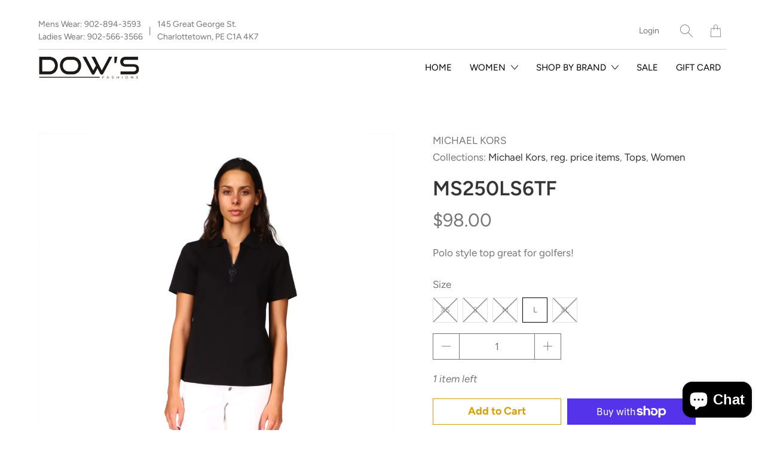

--- FILE ---
content_type: text/html; charset=utf-8
request_url: https://dowsfashions.com/products/ms250ls6tf
body_size: 23240
content:


 <!DOCTYPE html>
<!--[if IE 9 ]><html class="ie ie9" lang="en"> <![endif]-->
<!--[if (gte IE 10)|!(IE)]><!--><html lang="en"> <!--<![endif]-->
<head> <meta charset="utf-8"> <meta http-equiv="cleartype" content="on"> <meta name="robots" content="index,follow"> <!-- Stylesheets for Artisan 1.3.2 --> <link href="//dowsfashions.com/cdn/shop/t/2/assets/styles.scss.css?v=30153207528343187951768924562" rel="stylesheet" type="text/css" media="all" /> <noscript> <style>
      .slideshow {
        opacity: 1;
      }

      .product_gallery {
        opacity: 1;
      }

      .mainBar__container.overflow--hidden {
        overflow: visible;
      }

      .newsletter-popup.remodal {
        display: none;
      }

      .fallbackImage {
        max-width: 100%;
      }

      .noscript {
        display: block;
      }

      img.lazyload[src*="_100x"],
      img.lazyload[src*="_50x"] {
        display: none;
      }

      .product_gallery_nav {
        display: none;
      }</style></noscript> <title>MS250LS6TF - dowsfashions</title> <meta name="description" content="Polo style top great for golfers!" />
  

  

<meta name="author" content="dowsfashions">
<meta property="og:url" content="https://dowsfashions.com/products/ms250ls6tf">
<meta property="og:site_name" content="dowsfashions"> <meta property="og:type" content="product"> <meta property="og:title" content="MS250LS6TF"> <meta property="og:image" content="http://dowsfashions.com/cdn/shop/products/img01_25_600x.jpg?v=1650909491"> <meta property="og:image:secure_url" content="https://dowsfashions.com/cdn/shop/products/img01_25_600x.jpg?v=1650909491"> <meta property="og:price:amount" content="98.00"> <meta property="og:price:currency" content="CAD"> <meta property="og:description" content="Polo style top great for golfers!"> <meta name="twitter:site" content="@DowsFashions">

<meta name="twitter:card" content="summary"> <meta name="twitter:title" content="MS250LS6TF"> <meta name="twitter:description" content="Polo style top great for golfers!"> <meta name="twitter:image" content="https://dowsfashions.com/cdn/shop/products/img01_25_240x.jpg?v=1650909491"> <meta name="twitter:image:width" content="240"> <meta name="twitter:image:height" content="240"> <meta name="twitter:image:alt" content="MS250LS6TF"> <!-- Mobile Specific Metas --> <meta name="HandheldFriendly" content="True"> <meta name="MobileOptimized" content="320"> <meta name="viewport" content="width=device-width,initial-scale=1"> <meta name="theme-color" content="#ffffff"> <link rel="shortcut icon" type="image/x-icon" href="//dowsfashions.com/cdn/shop/files/favicon_180x180.png?v=1613554894"> <link rel="apple-touch-icon" href="//dowsfashions.com/cdn/shop/files/favicon_180x180.png?v=1613554894"/> <link rel="apple-touch-icon" sizes="72x72" href="//dowsfashions.com/cdn/shop/files/favicon_72x72.png?v=1613554894"/> <link rel="apple-touch-icon" sizes="114x114" href="//dowsfashions.com/cdn/shop/files/favicon_114x114.png?v=1613554894"/> <link rel="apple-touch-icon" sizes="180x180" href="//dowsfashions.com/cdn/shop/files/favicon_180x180.png?v=1613554894"/> <link rel="apple-touch-icon" sizes="228x228" href="//dowsfashions.com/cdn/shop/files/favicon_228x228.png?v=1613554894"/> <link rel="canonical" href="https://dowsfashions.com/products/ms250ls6tf" /> <script>
    
Shopify = window.Shopify || {};Shopify.theme_settings = {};Shopify.theme_settings.current_locale = "en";Shopify.theme_settings.shop_url = "https://dowsfashions.com";Shopify.translation =Shopify.translation || {};Shopify.translation.newsletter_success_text = "Thank you for joining our mailing list!";Shopify.translation.menu = "Menu";Shopify.translation.agree_to_terms_warning = "You must agree with the terms and conditions to checkout.";Shopify.translation.cart_discount = "Discount";Shopify.translation.subtotal = "Subtotal";Shopify.translation.edit_cart = "Edit Cart";Shopify.translation.add_to_cart_success = "Translation missing: en.layout.general.add_to_cart_success";Shopify.translation.agree_to_terms_html = "Agree to Terms";Shopify.translation.checkout = "Checkout";Shopify.translation.or = "Translation missing: en.layout.general.or";Shopify.translation.continue_shopping = "Continue";Shopify.translation.cart_remove = "Remove";Shopify.translation.product_add_to_cart_success = "Added";Shopify.translation.product_add_to_cart = "Add to Cart";Shopify.translation.product_notify_form_email = "Email address";Shopify.translation.product_notify_form_send = "Send";Shopify.translation.items_left_count_one = "item left";Shopify.translation.items_left_count_other = "items left";Shopify.translation.product_sold_out = "Sold Out";Shopify.translation.product_unavailable = "Unavailable";Shopify.translation.product_notify_form_success = "Thanks! We will notify you when this product becomes available!";Shopify.translation.product_savings = "You save:";



Currency = window.Currency || {};


Currency.shop_currency = "CAD";
Currency.default_currency = "USD";
Currency.display_format = "money_format";
Currency.money_format = "${{amount}}";
Currency.money_format_no_currency = "${{amount}}";
Currency.money_format_currency = "${{amount}} CAD";
Currency.native_multi_currency = false;
Currency.shipping_calculator = true;</script> <script>window.performance && window.performance.mark && window.performance.mark('shopify.content_for_header.start');</script><meta id="shopify-digital-wallet" name="shopify-digital-wallet" content="/27946975304/digital_wallets/dialog">
<meta name="shopify-checkout-api-token" content="f688d362ad678a41d74d399da2de41b5">
<meta id="in-context-paypal-metadata" data-shop-id="27946975304" data-venmo-supported="false" data-environment="production" data-locale="en_US" data-paypal-v4="true" data-currency="CAD">
<link rel="alternate" type="application/json+oembed" href="https://dowsfashions.com/products/ms250ls6tf.oembed">
<script async="async" src="/checkouts/internal/preloads.js?locale=en-CA"></script>
<link rel="preconnect" href="https://shop.app" crossorigin="anonymous">
<script async="async" src="https://shop.app/checkouts/internal/preloads.js?locale=en-CA&shop_id=27946975304" crossorigin="anonymous"></script>
<script id="apple-pay-shop-capabilities" type="application/json">{"shopId":27946975304,"countryCode":"CA","currencyCode":"CAD","merchantCapabilities":["supports3DS"],"merchantId":"gid:\/\/shopify\/Shop\/27946975304","merchantName":"dowsfashions","requiredBillingContactFields":["postalAddress","email"],"requiredShippingContactFields":["postalAddress","email"],"shippingType":"shipping","supportedNetworks":["visa","masterCard","amex","discover","interac","jcb"],"total":{"type":"pending","label":"dowsfashions","amount":"1.00"},"shopifyPaymentsEnabled":true,"supportsSubscriptions":true}</script>
<script id="shopify-features" type="application/json">{"accessToken":"f688d362ad678a41d74d399da2de41b5","betas":["rich-media-storefront-analytics"],"domain":"dowsfashions.com","predictiveSearch":true,"shopId":27946975304,"locale":"en"}</script>
<script>var Shopify = Shopify || {};
Shopify.shop = "dowsfashions.myshopify.com";
Shopify.locale = "en";
Shopify.currency = {"active":"CAD","rate":"1.0"};
Shopify.country = "CA";
Shopify.theme = {"name":"Artisan","id":100157521992,"schema_name":"Artisan","schema_version":"1.3.2","theme_store_id":856,"role":"main"};
Shopify.theme.handle = "null";
Shopify.theme.style = {"id":null,"handle":null};
Shopify.cdnHost = "dowsfashions.com/cdn";
Shopify.routes = Shopify.routes || {};
Shopify.routes.root = "/";</script>
<script type="module">!function(o){(o.Shopify=o.Shopify||{}).modules=!0}(window);</script>
<script>!function(o){function n(){var o=[];function n(){o.push(Array.prototype.slice.apply(arguments))}return n.q=o,n}var t=o.Shopify=o.Shopify||{};t.loadFeatures=n(),t.autoloadFeatures=n()}(window);</script>
<script>
  window.ShopifyPay = window.ShopifyPay || {};
  window.ShopifyPay.apiHost = "shop.app\/pay";
  window.ShopifyPay.redirectState = null;
</script>
<script id="shop-js-analytics" type="application/json">{"pageType":"product"}</script>
<script defer="defer" async type="module" src="//dowsfashions.com/cdn/shopifycloud/shop-js/modules/v2/client.init-shop-cart-sync_BdyHc3Nr.en.esm.js"></script>
<script defer="defer" async type="module" src="//dowsfashions.com/cdn/shopifycloud/shop-js/modules/v2/chunk.common_Daul8nwZ.esm.js"></script>
<script type="module">
  await import("//dowsfashions.com/cdn/shopifycloud/shop-js/modules/v2/client.init-shop-cart-sync_BdyHc3Nr.en.esm.js");
await import("//dowsfashions.com/cdn/shopifycloud/shop-js/modules/v2/chunk.common_Daul8nwZ.esm.js");

  window.Shopify.SignInWithShop?.initShopCartSync?.({"fedCMEnabled":true,"windoidEnabled":true});

</script>
<script>
  window.Shopify = window.Shopify || {};
  if (!window.Shopify.featureAssets) window.Shopify.featureAssets = {};
  window.Shopify.featureAssets['shop-js'] = {"shop-cart-sync":["modules/v2/client.shop-cart-sync_QYOiDySF.en.esm.js","modules/v2/chunk.common_Daul8nwZ.esm.js"],"init-fed-cm":["modules/v2/client.init-fed-cm_DchLp9rc.en.esm.js","modules/v2/chunk.common_Daul8nwZ.esm.js"],"shop-button":["modules/v2/client.shop-button_OV7bAJc5.en.esm.js","modules/v2/chunk.common_Daul8nwZ.esm.js"],"init-windoid":["modules/v2/client.init-windoid_DwxFKQ8e.en.esm.js","modules/v2/chunk.common_Daul8nwZ.esm.js"],"shop-cash-offers":["modules/v2/client.shop-cash-offers_DWtL6Bq3.en.esm.js","modules/v2/chunk.common_Daul8nwZ.esm.js","modules/v2/chunk.modal_CQq8HTM6.esm.js"],"shop-toast-manager":["modules/v2/client.shop-toast-manager_CX9r1SjA.en.esm.js","modules/v2/chunk.common_Daul8nwZ.esm.js"],"init-shop-email-lookup-coordinator":["modules/v2/client.init-shop-email-lookup-coordinator_UhKnw74l.en.esm.js","modules/v2/chunk.common_Daul8nwZ.esm.js"],"pay-button":["modules/v2/client.pay-button_DzxNnLDY.en.esm.js","modules/v2/chunk.common_Daul8nwZ.esm.js"],"avatar":["modules/v2/client.avatar_BTnouDA3.en.esm.js"],"init-shop-cart-sync":["modules/v2/client.init-shop-cart-sync_BdyHc3Nr.en.esm.js","modules/v2/chunk.common_Daul8nwZ.esm.js"],"shop-login-button":["modules/v2/client.shop-login-button_D8B466_1.en.esm.js","modules/v2/chunk.common_Daul8nwZ.esm.js","modules/v2/chunk.modal_CQq8HTM6.esm.js"],"init-customer-accounts-sign-up":["modules/v2/client.init-customer-accounts-sign-up_C8fpPm4i.en.esm.js","modules/v2/client.shop-login-button_D8B466_1.en.esm.js","modules/v2/chunk.common_Daul8nwZ.esm.js","modules/v2/chunk.modal_CQq8HTM6.esm.js"],"init-shop-for-new-customer-accounts":["modules/v2/client.init-shop-for-new-customer-accounts_CVTO0Ztu.en.esm.js","modules/v2/client.shop-login-button_D8B466_1.en.esm.js","modules/v2/chunk.common_Daul8nwZ.esm.js","modules/v2/chunk.modal_CQq8HTM6.esm.js"],"init-customer-accounts":["modules/v2/client.init-customer-accounts_dRgKMfrE.en.esm.js","modules/v2/client.shop-login-button_D8B466_1.en.esm.js","modules/v2/chunk.common_Daul8nwZ.esm.js","modules/v2/chunk.modal_CQq8HTM6.esm.js"],"shop-follow-button":["modules/v2/client.shop-follow-button_CkZpjEct.en.esm.js","modules/v2/chunk.common_Daul8nwZ.esm.js","modules/v2/chunk.modal_CQq8HTM6.esm.js"],"lead-capture":["modules/v2/client.lead-capture_BntHBhfp.en.esm.js","modules/v2/chunk.common_Daul8nwZ.esm.js","modules/v2/chunk.modal_CQq8HTM6.esm.js"],"checkout-modal":["modules/v2/client.checkout-modal_CfxcYbTm.en.esm.js","modules/v2/chunk.common_Daul8nwZ.esm.js","modules/v2/chunk.modal_CQq8HTM6.esm.js"],"shop-login":["modules/v2/client.shop-login_Da4GZ2H6.en.esm.js","modules/v2/chunk.common_Daul8nwZ.esm.js","modules/v2/chunk.modal_CQq8HTM6.esm.js"],"payment-terms":["modules/v2/client.payment-terms_MV4M3zvL.en.esm.js","modules/v2/chunk.common_Daul8nwZ.esm.js","modules/v2/chunk.modal_CQq8HTM6.esm.js"]};
</script>
<script>(function() {
  var isLoaded = false;
  function asyncLoad() {
    if (isLoaded) return;
    isLoaded = true;
    var urls = ["\/\/shopify.privy.com\/widget.js?shop=dowsfashions.myshopify.com"];
    for (var i = 0; i <urls.length; i++) {
      var s = document.createElement('script');
      s.type = 'text/javascript';
      s.async = true;
      s.src = urls[i];
      var x = document.getElementsByTagName('script')[0];
      x.parentNode.insertBefore(s, x);
    }
  };
  if(window.attachEvent) {
    window.attachEvent('onload', asyncLoad);
  } else {
    window.addEventListener('load', asyncLoad, false);
  }
})();</script>
<script id="__st">var __st={"a":27946975304,"offset":-14400,"reqid":"dc33a821-22e3-4a09-b26d-83e39165bf50-1768969244","pageurl":"dowsfashions.com\/products\/ms250ls6tf","u":"fabd2750fd1b","p":"product","rtyp":"product","rid":7499467456699};</script>
<script>window.ShopifyPaypalV4VisibilityTracking = true;</script>
<script id="captcha-bootstrap">!function(){'use strict';const t='contact',e='account',n='new_comment',o=[[t,t],['blogs',n],['comments',n],[t,'customer']],c=[[e,'customer_login'],[e,'guest_login'],[e,'recover_customer_password'],[e,'create_customer']],r=t=>t.map((([t,e])=>`form[action*='/${t}']:not([data-nocaptcha='true']) input[name='form_type'][value='${e}']`)).join(','),a=t=>()=>t?[...document.querySelectorAll(t)].map((t=>t.form)):[];function s(){const t=[...o],e=r(t);return a(e)}const i='password',u='form_key',d=['recaptcha-v3-token','g-recaptcha-response','h-captcha-response',i],f=()=>{try{return window.sessionStorage}catch{return}},m='__shopify_v',_=t=>t.elements[u];function p(t,e,n=!1){try{const o=window.sessionStorage,c=JSON.parse(o.getItem(e)),{data:r}=function(t){const{data:e,action:n}=t;return t[m]||n?{data:e,action:n}:{data:t,action:n}}(c);for(const[e,n]of Object.entries(r))t.elements[e]&&(t.elements[e].value=n);n&&o.removeItem(e)}catch(o){console.error('form repopulation failed',{error:o})}}const l='form_type',E='cptcha';function T(t){t.dataset[E]=!0}const w=window,h=w.document,L='Shopify',v='ce_forms',y='captcha';let A=!1;((t,e)=>{const n=(g='f06e6c50-85a8-45c8-87d0-21a2b65856fe',I='https://cdn.shopify.com/shopifycloud/storefront-forms-hcaptcha/ce_storefront_forms_captcha_hcaptcha.v1.5.2.iife.js',D={infoText:'Protected by hCaptcha',privacyText:'Privacy',termsText:'Terms'},(t,e,n)=>{const o=w[L][v],c=o.bindForm;if(c)return c(t,g,e,D).then(n);var r;o.q.push([[t,g,e,D],n]),r=I,A||(h.body.append(Object.assign(h.createElement('script'),{id:'captcha-provider',async:!0,src:r})),A=!0)});var g,I,D;w[L]=w[L]||{},w[L][v]=w[L][v]||{},w[L][v].q=[],w[L][y]=w[L][y]||{},w[L][y].protect=function(t,e){n(t,void 0,e),T(t)},Object.freeze(w[L][y]),function(t,e,n,w,h,L){const[v,y,A,g]=function(t,e,n){const i=e?o:[],u=t?c:[],d=[...i,...u],f=r(d),m=r(i),_=r(d.filter((([t,e])=>n.includes(e))));return[a(f),a(m),a(_),s()]}(w,h,L),I=t=>{const e=t.target;return e instanceof HTMLFormElement?e:e&&e.form},D=t=>v().includes(t);t.addEventListener('submit',(t=>{const e=I(t);if(!e)return;const n=D(e)&&!e.dataset.hcaptchaBound&&!e.dataset.recaptchaBound,o=_(e),c=g().includes(e)&&(!o||!o.value);(n||c)&&t.preventDefault(),c&&!n&&(function(t){try{if(!f())return;!function(t){const e=f();if(!e)return;const n=_(t);if(!n)return;const o=n.value;o&&e.removeItem(o)}(t);const e=Array.from(Array(32),(()=>Math.random().toString(36)[2])).join('');!function(t,e){_(t)||t.append(Object.assign(document.createElement('input'),{type:'hidden',name:u})),t.elements[u].value=e}(t,e),function(t,e){const n=f();if(!n)return;const o=[...t.querySelectorAll(`input[type='${i}']`)].map((({name:t})=>t)),c=[...d,...o],r={};for(const[a,s]of new FormData(t).entries())c.includes(a)||(r[a]=s);n.setItem(e,JSON.stringify({[m]:1,action:t.action,data:r}))}(t,e)}catch(e){console.error('failed to persist form',e)}}(e),e.submit())}));const S=(t,e)=>{t&&!t.dataset[E]&&(n(t,e.some((e=>e===t))),T(t))};for(const o of['focusin','change'])t.addEventListener(o,(t=>{const e=I(t);D(e)&&S(e,y())}));const B=e.get('form_key'),M=e.get(l),P=B&&M;t.addEventListener('DOMContentLoaded',(()=>{const t=y();if(P)for(const e of t)e.elements[l].value===M&&p(e,B);[...new Set([...A(),...v().filter((t=>'true'===t.dataset.shopifyCaptcha))])].forEach((e=>S(e,t)))}))}(h,new URLSearchParams(w.location.search),n,t,e,['guest_login'])})(!0,!0)}();</script>
<script integrity="sha256-4kQ18oKyAcykRKYeNunJcIwy7WH5gtpwJnB7kiuLZ1E=" data-source-attribution="shopify.loadfeatures" defer="defer" src="//dowsfashions.com/cdn/shopifycloud/storefront/assets/storefront/load_feature-a0a9edcb.js" crossorigin="anonymous"></script>
<script crossorigin="anonymous" defer="defer" src="//dowsfashions.com/cdn/shopifycloud/storefront/assets/shopify_pay/storefront-65b4c6d7.js?v=20250812"></script>
<script data-source-attribution="shopify.dynamic_checkout.dynamic.init">var Shopify=Shopify||{};Shopify.PaymentButton=Shopify.PaymentButton||{isStorefrontPortableWallets:!0,init:function(){window.Shopify.PaymentButton.init=function(){};var t=document.createElement("script");t.src="https://dowsfashions.com/cdn/shopifycloud/portable-wallets/latest/portable-wallets.en.js",t.type="module",document.head.appendChild(t)}};
</script>
<script data-source-attribution="shopify.dynamic_checkout.buyer_consent">
  function portableWalletsHideBuyerConsent(e){var t=document.getElementById("shopify-buyer-consent"),n=document.getElementById("shopify-subscription-policy-button");t&&n&&(t.classList.add("hidden"),t.setAttribute("aria-hidden","true"),n.removeEventListener("click",e))}function portableWalletsShowBuyerConsent(e){var t=document.getElementById("shopify-buyer-consent"),n=document.getElementById("shopify-subscription-policy-button");t&&n&&(t.classList.remove("hidden"),t.removeAttribute("aria-hidden"),n.addEventListener("click",e))}window.Shopify?.PaymentButton&&(window.Shopify.PaymentButton.hideBuyerConsent=portableWalletsHideBuyerConsent,window.Shopify.PaymentButton.showBuyerConsent=portableWalletsShowBuyerConsent);
</script>
<script>
  function portableWalletsCleanup(e){e&&e.src&&console.error("Failed to load portable wallets script "+e.src);var t=document.querySelectorAll("shopify-accelerated-checkout .shopify-payment-button__skeleton, shopify-accelerated-checkout-cart .wallet-cart-button__skeleton"),e=document.getElementById("shopify-buyer-consent");for(let e=0;e<t.length;e++)t[e].remove();e&&e.remove()}function portableWalletsNotLoadedAsModule(e){e instanceof ErrorEvent&&"string"==typeof e.message&&e.message.includes("import.meta")&&"string"==typeof e.filename&&e.filename.includes("portable-wallets")&&(window.removeEventListener("error",portableWalletsNotLoadedAsModule),window.Shopify.PaymentButton.failedToLoad=e,"loading"===document.readyState?document.addEventListener("DOMContentLoaded",window.Shopify.PaymentButton.init):window.Shopify.PaymentButton.init())}window.addEventListener("error",portableWalletsNotLoadedAsModule);
</script>

<script type="module" src="https://dowsfashions.com/cdn/shopifycloud/portable-wallets/latest/portable-wallets.en.js" onError="portableWalletsCleanup(this)" crossorigin="anonymous"></script>
<script nomodule>
  document.addEventListener("DOMContentLoaded", portableWalletsCleanup);
</script>

<link id="shopify-accelerated-checkout-styles" rel="stylesheet" media="screen" href="https://dowsfashions.com/cdn/shopifycloud/portable-wallets/latest/accelerated-checkout-backwards-compat.css" crossorigin="anonymous">
<style id="shopify-accelerated-checkout-cart">
        #shopify-buyer-consent {
  margin-top: 1em;
  display: inline-block;
  width: 100%;
}

#shopify-buyer-consent.hidden {
  display: none;
}

#shopify-subscription-policy-button {
  background: none;
  border: none;
  padding: 0;
  text-decoration: underline;
  font-size: inherit;
  cursor: pointer;
}

#shopify-subscription-policy-button::before {
  box-shadow: none;
}

      </style>

<script>window.performance && window.performance.mark && window.performance.mark('shopify.content_for_header.end');</script>
<script src="https://cdn.shopify.com/extensions/e8878072-2f6b-4e89-8082-94b04320908d/inbox-1254/assets/inbox-chat-loader.js" type="text/javascript" defer="defer"></script>
<link href="https://monorail-edge.shopifysvc.com" rel="dns-prefetch">
<script>(function(){if ("sendBeacon" in navigator && "performance" in window) {try {var session_token_from_headers = performance.getEntriesByType('navigation')[0].serverTiming.find(x => x.name == '_s').description;} catch {var session_token_from_headers = undefined;}var session_cookie_matches = document.cookie.match(/_shopify_s=([^;]*)/);var session_token_from_cookie = session_cookie_matches && session_cookie_matches.length === 2 ? session_cookie_matches[1] : "";var session_token = session_token_from_headers || session_token_from_cookie || "";function handle_abandonment_event(e) {var entries = performance.getEntries().filter(function(entry) {return /monorail-edge.shopifysvc.com/.test(entry.name);});if (!window.abandonment_tracked && entries.length === 0) {window.abandonment_tracked = true;var currentMs = Date.now();var navigation_start = performance.timing.navigationStart;var payload = {shop_id: 27946975304,url: window.location.href,navigation_start,duration: currentMs - navigation_start,session_token,page_type: "product"};window.navigator.sendBeacon("https://monorail-edge.shopifysvc.com/v1/produce", JSON.stringify({schema_id: "online_store_buyer_site_abandonment/1.1",payload: payload,metadata: {event_created_at_ms: currentMs,event_sent_at_ms: currentMs}}));}}window.addEventListener('pagehide', handle_abandonment_event);}}());</script>
<script id="web-pixels-manager-setup">(function e(e,d,r,n,o){if(void 0===o&&(o={}),!Boolean(null===(a=null===(i=window.Shopify)||void 0===i?void 0:i.analytics)||void 0===a?void 0:a.replayQueue)){var i,a;window.Shopify=window.Shopify||{};var t=window.Shopify;t.analytics=t.analytics||{};var s=t.analytics;s.replayQueue=[],s.publish=function(e,d,r){return s.replayQueue.push([e,d,r]),!0};try{self.performance.mark("wpm:start")}catch(e){}var l=function(){var e={modern:/Edge?\/(1{2}[4-9]|1[2-9]\d|[2-9]\d{2}|\d{4,})\.\d+(\.\d+|)|Firefox\/(1{2}[4-9]|1[2-9]\d|[2-9]\d{2}|\d{4,})\.\d+(\.\d+|)|Chrom(ium|e)\/(9{2}|\d{3,})\.\d+(\.\d+|)|(Maci|X1{2}).+ Version\/(15\.\d+|(1[6-9]|[2-9]\d|\d{3,})\.\d+)([,.]\d+|)( \(\w+\)|)( Mobile\/\w+|) Safari\/|Chrome.+OPR\/(9{2}|\d{3,})\.\d+\.\d+|(CPU[ +]OS|iPhone[ +]OS|CPU[ +]iPhone|CPU IPhone OS|CPU iPad OS)[ +]+(15[._]\d+|(1[6-9]|[2-9]\d|\d{3,})[._]\d+)([._]\d+|)|Android:?[ /-](13[3-9]|1[4-9]\d|[2-9]\d{2}|\d{4,})(\.\d+|)(\.\d+|)|Android.+Firefox\/(13[5-9]|1[4-9]\d|[2-9]\d{2}|\d{4,})\.\d+(\.\d+|)|Android.+Chrom(ium|e)\/(13[3-9]|1[4-9]\d|[2-9]\d{2}|\d{4,})\.\d+(\.\d+|)|SamsungBrowser\/([2-9]\d|\d{3,})\.\d+/,legacy:/Edge?\/(1[6-9]|[2-9]\d|\d{3,})\.\d+(\.\d+|)|Firefox\/(5[4-9]|[6-9]\d|\d{3,})\.\d+(\.\d+|)|Chrom(ium|e)\/(5[1-9]|[6-9]\d|\d{3,})\.\d+(\.\d+|)([\d.]+$|.*Safari\/(?![\d.]+ Edge\/[\d.]+$))|(Maci|X1{2}).+ Version\/(10\.\d+|(1[1-9]|[2-9]\d|\d{3,})\.\d+)([,.]\d+|)( \(\w+\)|)( Mobile\/\w+|) Safari\/|Chrome.+OPR\/(3[89]|[4-9]\d|\d{3,})\.\d+\.\d+|(CPU[ +]OS|iPhone[ +]OS|CPU[ +]iPhone|CPU IPhone OS|CPU iPad OS)[ +]+(10[._]\d+|(1[1-9]|[2-9]\d|\d{3,})[._]\d+)([._]\d+|)|Android:?[ /-](13[3-9]|1[4-9]\d|[2-9]\d{2}|\d{4,})(\.\d+|)(\.\d+|)|Mobile Safari.+OPR\/([89]\d|\d{3,})\.\d+\.\d+|Android.+Firefox\/(13[5-9]|1[4-9]\d|[2-9]\d{2}|\d{4,})\.\d+(\.\d+|)|Android.+Chrom(ium|e)\/(13[3-9]|1[4-9]\d|[2-9]\d{2}|\d{4,})\.\d+(\.\d+|)|Android.+(UC? ?Browser|UCWEB|U3)[ /]?(15\.([5-9]|\d{2,})|(1[6-9]|[2-9]\d|\d{3,})\.\d+)\.\d+|SamsungBrowser\/(5\.\d+|([6-9]|\d{2,})\.\d+)|Android.+MQ{2}Browser\/(14(\.(9|\d{2,})|)|(1[5-9]|[2-9]\d|\d{3,})(\.\d+|))(\.\d+|)|K[Aa][Ii]OS\/(3\.\d+|([4-9]|\d{2,})\.\d+)(\.\d+|)/},d=e.modern,r=e.legacy,n=navigator.userAgent;return n.match(d)?"modern":n.match(r)?"legacy":"unknown"}(),u="modern"===l?"modern":"legacy",c=(null!=n?n:{modern:"",legacy:""})[u],f=function(e){return[e.baseUrl,"/wpm","/b",e.hashVersion,"modern"===e.buildTarget?"m":"l",".js"].join("")}({baseUrl:d,hashVersion:r,buildTarget:u}),m=function(e){var d=e.version,r=e.bundleTarget,n=e.surface,o=e.pageUrl,i=e.monorailEndpoint;return{emit:function(e){var a=e.status,t=e.errorMsg,s=(new Date).getTime(),l=JSON.stringify({metadata:{event_sent_at_ms:s},events:[{schema_id:"web_pixels_manager_load/3.1",payload:{version:d,bundle_target:r,page_url:o,status:a,surface:n,error_msg:t},metadata:{event_created_at_ms:s}}]});if(!i)return console&&console.warn&&console.warn("[Web Pixels Manager] No Monorail endpoint provided, skipping logging."),!1;try{return self.navigator.sendBeacon.bind(self.navigator)(i,l)}catch(e){}var u=new XMLHttpRequest;try{return u.open("POST",i,!0),u.setRequestHeader("Content-Type","text/plain"),u.send(l),!0}catch(e){return console&&console.warn&&console.warn("[Web Pixels Manager] Got an unhandled error while logging to Monorail."),!1}}}}({version:r,bundleTarget:l,surface:e.surface,pageUrl:self.location.href,monorailEndpoint:e.monorailEndpoint});try{o.browserTarget=l,function(e){var d=e.src,r=e.async,n=void 0===r||r,o=e.onload,i=e.onerror,a=e.sri,t=e.scriptDataAttributes,s=void 0===t?{}:t,l=document.createElement("script"),u=document.querySelector("head"),c=document.querySelector("body");if(l.async=n,l.src=d,a&&(l.integrity=a,l.crossOrigin="anonymous"),s)for(var f in s)if(Object.prototype.hasOwnProperty.call(s,f))try{l.dataset[f]=s[f]}catch(e){}if(o&&l.addEventListener("load",o),i&&l.addEventListener("error",i),u)u.appendChild(l);else{if(!c)throw new Error("Did not find a head or body element to append the script");c.appendChild(l)}}({src:f,async:!0,onload:function(){if(!function(){var e,d;return Boolean(null===(d=null===(e=window.Shopify)||void 0===e?void 0:e.analytics)||void 0===d?void 0:d.initialized)}()){var d=window.webPixelsManager.init(e)||void 0;if(d){var r=window.Shopify.analytics;r.replayQueue.forEach((function(e){var r=e[0],n=e[1],o=e[2];d.publishCustomEvent(r,n,o)})),r.replayQueue=[],r.publish=d.publishCustomEvent,r.visitor=d.visitor,r.initialized=!0}}},onerror:function(){return m.emit({status:"failed",errorMsg:"".concat(f," has failed to load")})},sri:function(e){var d=/^sha384-[A-Za-z0-9+/=]+$/;return"string"==typeof e&&d.test(e)}(c)?c:"",scriptDataAttributes:o}),m.emit({status:"loading"})}catch(e){m.emit({status:"failed",errorMsg:(null==e?void 0:e.message)||"Unknown error"})}}})({shopId: 27946975304,storefrontBaseUrl: "https://dowsfashions.com",extensionsBaseUrl: "https://extensions.shopifycdn.com/cdn/shopifycloud/web-pixels-manager",monorailEndpoint: "https://monorail-edge.shopifysvc.com/unstable/produce_batch",surface: "storefront-renderer",enabledBetaFlags: ["2dca8a86"],webPixelsConfigList: [{"id":"195592379","configuration":"{\"pixel_id\":\"1447430738776110\",\"pixel_type\":\"facebook_pixel\",\"metaapp_system_user_token\":\"-\"}","eventPayloadVersion":"v1","runtimeContext":"OPEN","scriptVersion":"ca16bc87fe92b6042fbaa3acc2fbdaa6","type":"APP","apiClientId":2329312,"privacyPurposes":["ANALYTICS","MARKETING","SALE_OF_DATA"],"dataSharingAdjustments":{"protectedCustomerApprovalScopes":["read_customer_address","read_customer_email","read_customer_name","read_customer_personal_data","read_customer_phone"]}},{"id":"shopify-app-pixel","configuration":"{}","eventPayloadVersion":"v1","runtimeContext":"STRICT","scriptVersion":"0450","apiClientId":"shopify-pixel","type":"APP","privacyPurposes":["ANALYTICS","MARKETING"]},{"id":"shopify-custom-pixel","eventPayloadVersion":"v1","runtimeContext":"LAX","scriptVersion":"0450","apiClientId":"shopify-pixel","type":"CUSTOM","privacyPurposes":["ANALYTICS","MARKETING"]}],isMerchantRequest: false,initData: {"shop":{"name":"dowsfashions","paymentSettings":{"currencyCode":"CAD"},"myshopifyDomain":"dowsfashions.myshopify.com","countryCode":"CA","storefrontUrl":"https:\/\/dowsfashions.com"},"customer":null,"cart":null,"checkout":null,"productVariants":[{"price":{"amount":98.0,"currencyCode":"CAD"},"product":{"title":"MS250LS6TF","vendor":"Michael Kors","id":"7499467456699","untranslatedTitle":"MS250LS6TF","url":"\/products\/ms250ls6tf","type":"top"},"id":"42859093262523","image":{"src":"\/\/dowsfashions.com\/cdn\/shop\/products\/img01_25.jpg?v=1650909491"},"sku":"","title":"XS","untranslatedTitle":"XS"},{"price":{"amount":98.0,"currencyCode":"CAD"},"product":{"title":"MS250LS6TF","vendor":"Michael Kors","id":"7499467456699","untranslatedTitle":"MS250LS6TF","url":"\/products\/ms250ls6tf","type":"top"},"id":"42859093295291","image":{"src":"\/\/dowsfashions.com\/cdn\/shop\/products\/img01_25.jpg?v=1650909491"},"sku":"","title":"S","untranslatedTitle":"S"},{"price":{"amount":98.0,"currencyCode":"CAD"},"product":{"title":"MS250LS6TF","vendor":"Michael Kors","id":"7499467456699","untranslatedTitle":"MS250LS6TF","url":"\/products\/ms250ls6tf","type":"top"},"id":"42859093360827","image":{"src":"\/\/dowsfashions.com\/cdn\/shop\/products\/img01_25.jpg?v=1650909491"},"sku":"","title":"M","untranslatedTitle":"M"},{"price":{"amount":98.0,"currencyCode":"CAD"},"product":{"title":"MS250LS6TF","vendor":"Michael Kors","id":"7499467456699","untranslatedTitle":"MS250LS6TF","url":"\/products\/ms250ls6tf","type":"top"},"id":"42859093393595","image":{"src":"\/\/dowsfashions.com\/cdn\/shop\/products\/img01_25.jpg?v=1650909491"},"sku":"","title":"L","untranslatedTitle":"L"},{"price":{"amount":98.0,"currencyCode":"CAD"},"product":{"title":"MS250LS6TF","vendor":"Michael Kors","id":"7499467456699","untranslatedTitle":"MS250LS6TF","url":"\/products\/ms250ls6tf","type":"top"},"id":"42859093426363","image":{"src":"\/\/dowsfashions.com\/cdn\/shop\/products\/img01_25.jpg?v=1650909491"},"sku":"","title":"XL","untranslatedTitle":"XL"}],"purchasingCompany":null},},"https://dowsfashions.com/cdn","fcfee988w5aeb613cpc8e4bc33m6693e112",{"modern":"","legacy":""},{"shopId":"27946975304","storefrontBaseUrl":"https:\/\/dowsfashions.com","extensionBaseUrl":"https:\/\/extensions.shopifycdn.com\/cdn\/shopifycloud\/web-pixels-manager","surface":"storefront-renderer","enabledBetaFlags":"[\"2dca8a86\"]","isMerchantRequest":"false","hashVersion":"fcfee988w5aeb613cpc8e4bc33m6693e112","publish":"custom","events":"[[\"page_viewed\",{}],[\"product_viewed\",{\"productVariant\":{\"price\":{\"amount\":98.0,\"currencyCode\":\"CAD\"},\"product\":{\"title\":\"MS250LS6TF\",\"vendor\":\"Michael Kors\",\"id\":\"7499467456699\",\"untranslatedTitle\":\"MS250LS6TF\",\"url\":\"\/products\/ms250ls6tf\",\"type\":\"top\"},\"id\":\"42859093393595\",\"image\":{\"src\":\"\/\/dowsfashions.com\/cdn\/shop\/products\/img01_25.jpg?v=1650909491\"},\"sku\":\"\",\"title\":\"L\",\"untranslatedTitle\":\"L\"}}]]"});</script><script>
  window.ShopifyAnalytics = window.ShopifyAnalytics || {};
  window.ShopifyAnalytics.meta = window.ShopifyAnalytics.meta || {};
  window.ShopifyAnalytics.meta.currency = 'CAD';
  var meta = {"product":{"id":7499467456699,"gid":"gid:\/\/shopify\/Product\/7499467456699","vendor":"Michael Kors","type":"top","handle":"ms250ls6tf","variants":[{"id":42859093262523,"price":9800,"name":"MS250LS6TF - XS","public_title":"XS","sku":""},{"id":42859093295291,"price":9800,"name":"MS250LS6TF - S","public_title":"S","sku":""},{"id":42859093360827,"price":9800,"name":"MS250LS6TF - M","public_title":"M","sku":""},{"id":42859093393595,"price":9800,"name":"MS250LS6TF - L","public_title":"L","sku":""},{"id":42859093426363,"price":9800,"name":"MS250LS6TF - XL","public_title":"XL","sku":""}],"remote":false},"page":{"pageType":"product","resourceType":"product","resourceId":7499467456699,"requestId":"dc33a821-22e3-4a09-b26d-83e39165bf50-1768969244"}};
  for (var attr in meta) {
    window.ShopifyAnalytics.meta[attr] = meta[attr];
  }
</script>
<script class="analytics">
  (function () {
    var customDocumentWrite = function(content) {
      var jquery = null;

      if (window.jQuery) {
        jquery = window.jQuery;
      } else if (window.Checkout && window.Checkout.$) {
        jquery = window.Checkout.$;
      }

      if (jquery) {
        jquery('body').append(content);
      }
    };

    var hasLoggedConversion = function(token) {
      if (token) {
        return document.cookie.indexOf('loggedConversion=' + token) !== -1;
      }
      return false;
    }

    var setCookieIfConversion = function(token) {
      if (token) {
        var twoMonthsFromNow = new Date(Date.now());
        twoMonthsFromNow.setMonth(twoMonthsFromNow.getMonth() + 2);

        document.cookie = 'loggedConversion=' + token + '; expires=' + twoMonthsFromNow;
      }
    }

    var trekkie = window.ShopifyAnalytics.lib = window.trekkie = window.trekkie || [];
    if (trekkie.integrations) {
      return;
    }
    trekkie.methods = [
      'identify',
      'page',
      'ready',
      'track',
      'trackForm',
      'trackLink'
    ];
    trekkie.factory = function(method) {
      return function() {
        var args = Array.prototype.slice.call(arguments);
        args.unshift(method);
        trekkie.push(args);
        return trekkie;
      };
    };
    for (var i = 0; i < trekkie.methods.length; i++) {
      var key = trekkie.methods[i];
      trekkie[key] = trekkie.factory(key);
    }
    trekkie.load = function(config) {
      trekkie.config = config || {};
      trekkie.config.initialDocumentCookie = document.cookie;
      var first = document.getElementsByTagName('script')[0];
      var script = document.createElement('script');
      script.type = 'text/javascript';
      script.onerror = function(e) {
        var scriptFallback = document.createElement('script');
        scriptFallback.type = 'text/javascript';
        scriptFallback.onerror = function(error) {
                var Monorail = {
      produce: function produce(monorailDomain, schemaId, payload) {
        var currentMs = new Date().getTime();
        var event = {
          schema_id: schemaId,
          payload: payload,
          metadata: {
            event_created_at_ms: currentMs,
            event_sent_at_ms: currentMs
          }
        };
        return Monorail.sendRequest("https://" + monorailDomain + "/v1/produce", JSON.stringify(event));
      },
      sendRequest: function sendRequest(endpointUrl, payload) {
        // Try the sendBeacon API
        if (window && window.navigator && typeof window.navigator.sendBeacon === 'function' && typeof window.Blob === 'function' && !Monorail.isIos12()) {
          var blobData = new window.Blob([payload], {
            type: 'text/plain'
          });

          if (window.navigator.sendBeacon(endpointUrl, blobData)) {
            return true;
          } // sendBeacon was not successful

        } // XHR beacon

        var xhr = new XMLHttpRequest();

        try {
          xhr.open('POST', endpointUrl);
          xhr.setRequestHeader('Content-Type', 'text/plain');
          xhr.send(payload);
        } catch (e) {
          console.log(e);
        }

        return false;
      },
      isIos12: function isIos12() {
        return window.navigator.userAgent.lastIndexOf('iPhone; CPU iPhone OS 12_') !== -1 || window.navigator.userAgent.lastIndexOf('iPad; CPU OS 12_') !== -1;
      }
    };
    Monorail.produce('monorail-edge.shopifysvc.com',
      'trekkie_storefront_load_errors/1.1',
      {shop_id: 27946975304,
      theme_id: 100157521992,
      app_name: "storefront",
      context_url: window.location.href,
      source_url: "//dowsfashions.com/cdn/s/trekkie.storefront.cd680fe47e6c39ca5d5df5f0a32d569bc48c0f27.min.js"});

        };
        scriptFallback.async = true;
        scriptFallback.src = '//dowsfashions.com/cdn/s/trekkie.storefront.cd680fe47e6c39ca5d5df5f0a32d569bc48c0f27.min.js';
        first.parentNode.insertBefore(scriptFallback, first);
      };
      script.async = true;
      script.src = '//dowsfashions.com/cdn/s/trekkie.storefront.cd680fe47e6c39ca5d5df5f0a32d569bc48c0f27.min.js';
      first.parentNode.insertBefore(script, first);
    };
    trekkie.load(
      {"Trekkie":{"appName":"storefront","development":false,"defaultAttributes":{"shopId":27946975304,"isMerchantRequest":null,"themeId":100157521992,"themeCityHash":"16476583922382492067","contentLanguage":"en","currency":"CAD","eventMetadataId":"a3f583cb-b163-4826-9540-8ea622d724fe"},"isServerSideCookieWritingEnabled":true,"monorailRegion":"shop_domain","enabledBetaFlags":["65f19447"]},"Session Attribution":{},"S2S":{"facebookCapiEnabled":true,"source":"trekkie-storefront-renderer","apiClientId":580111}}
    );

    var loaded = false;
    trekkie.ready(function() {
      if (loaded) return;
      loaded = true;

      window.ShopifyAnalytics.lib = window.trekkie;

      var originalDocumentWrite = document.write;
      document.write = customDocumentWrite;
      try { window.ShopifyAnalytics.merchantGoogleAnalytics.call(this); } catch(error) {};
      document.write = originalDocumentWrite;

      window.ShopifyAnalytics.lib.page(null,{"pageType":"product","resourceType":"product","resourceId":7499467456699,"requestId":"dc33a821-22e3-4a09-b26d-83e39165bf50-1768969244","shopifyEmitted":true});

      var match = window.location.pathname.match(/checkouts\/(.+)\/(thank_you|post_purchase)/)
      var token = match? match[1]: undefined;
      if (!hasLoggedConversion(token)) {
        setCookieIfConversion(token);
        window.ShopifyAnalytics.lib.track("Viewed Product",{"currency":"CAD","variantId":42859093262523,"productId":7499467456699,"productGid":"gid:\/\/shopify\/Product\/7499467456699","name":"MS250LS6TF - XS","price":"98.00","sku":"","brand":"Michael Kors","variant":"XS","category":"top","nonInteraction":true,"remote":false},undefined,undefined,{"shopifyEmitted":true});
      window.ShopifyAnalytics.lib.track("monorail:\/\/trekkie_storefront_viewed_product\/1.1",{"currency":"CAD","variantId":42859093262523,"productId":7499467456699,"productGid":"gid:\/\/shopify\/Product\/7499467456699","name":"MS250LS6TF - XS","price":"98.00","sku":"","brand":"Michael Kors","variant":"XS","category":"top","nonInteraction":true,"remote":false,"referer":"https:\/\/dowsfashions.com\/products\/ms250ls6tf"});
      }
    });


        var eventsListenerScript = document.createElement('script');
        eventsListenerScript.async = true;
        eventsListenerScript.src = "//dowsfashions.com/cdn/shopifycloud/storefront/assets/shop_events_listener-3da45d37.js";
        document.getElementsByTagName('head')[0].appendChild(eventsListenerScript);

})();</script>
<script
  defer
  src="https://dowsfashions.com/cdn/shopifycloud/perf-kit/shopify-perf-kit-3.0.4.min.js"
  data-application="storefront-renderer"
  data-shop-id="27946975304"
  data-render-region="gcp-us-central1"
  data-page-type="product"
  data-theme-instance-id="100157521992"
  data-theme-name="Artisan"
  data-theme-version="1.3.2"
  data-monorail-region="shop_domain"
  data-resource-timing-sampling-rate="10"
  data-shs="true"
  data-shs-beacon="true"
  data-shs-export-with-fetch="true"
  data-shs-logs-sample-rate="1"
  data-shs-beacon-endpoint="https://dowsfashions.com/api/collect"
></script>
</head>



<body class="product"
  data-money-format="${{amount}}"
  data-shop-url="https://dowsfashions.com"
  data-active-currency="CAD",
  data-currency-format="money_format",
  data-default-lang="en"
  data-default-currency="CAD"
  data-current-currency="CAD"
  data-current-lang="en"> <div id="shopify-section-header" class="shopify-section header-section">



<script type="application/ld+json">
  {
    "@context": "http://schema.org",
    "@type": "Organization",
    "name": "dowsfashions",
    
      
      "logo": "https://dowsfashions.com/cdn/shop/files/logo_300x.png?v=1613552031",
    
    "sameAs": [
      "https://twitter.com/DowsFashions",
      "https://www.facebook.com/DowsFashions",
      "",
      "",
      "",
      "",
      "",
      ""
    ],
    "url": "https://dowsfashions.com"
  }
</script>



  



<div data-section-id="header" data-section-type="header-section"> <header role="banner"> <nav class="topBar container "> <div class="topBar__container flexContainer sixteen columns"> <span class="topBar__information"> <a href="tel:MensWear:9028943593<br>LadiesWear:9025663566">Mens Wear: 902-894-3593 <br> Ladies Wear: 902-566-3566</a> <span class="spacer">|</span> <p>145 Great George St.<br/>Charlottetown, PE C1A 4K7</p></span> <div class="topBar__details"><div class="topBar__menu smallScreen--show"> <a href="#" class="icon-menu js-menu" title="My Account "></a></div> <div class="topBar__account smallScreen--hide"> <a href="/account" title="My Account "><p>Login</p></a></div> <div class="topBar__search"> <a title="Search" href="/search" tabindex="0"><span class="icon-search"></span></a> <div class="search__dropdown animated fadeIn"> <form action="/search" class="search_form"> <input type="hidden" name="type" value="product" /> <label for="q" class="visuallyhidden">Find what you seek</label> <input id="q" class="search__input" type="text" name="q" placeholder="Find what you seek" value="" autocapitalize="off" autocomplete="off" autocorrect="off" /> <input type="submit" name="submit" class="search__button action_button" value="Search" /></form></div></div> <a href="/" class="topBar__logo--mobile"> <img src="//dowsfashions.com/cdn/shop/files/logo_410x.png?v=1613552031" class="primary_logo" alt="dowsfashions" style="max-width: 170px;" /></a> <div class="cart_container"> <div class="topBar__cartWrapper"> <a href="/cart" class="topBar__cart mini_cart"> <span class="visuallyhidden">Translation missing: en.layout.general.title</span> <span class="cart-icon icon-shopping-purse"></span> <span class="topBar__cartCount cart_count hidden">0</span></a> <div class="topBar__miniCart animated fadeIn"> <div class="miniCart__empty js-empty-cart__message "> <p class="empty_cart">Your Cart is Empty</p></div> <form id="mini_cart_form" action="/checkout" method="post" data-money-format="${{amount}}" data-shop-currency="CAD" data-shop-name="dowsfashions" class="js-cart_content__form js-minicart-form mini-cart-form hidden"> <ul class="cart_items js-cart_items clearfix"></ul> <div class="miniCart__details"> <div class="miniCart__subtotal js-cart_subtotal textAlign--right"> <span class="subtotal__text">Subtotal:</span> <span class="subtotal__money"> <span class="money">
                          


  $0.00</span></span></div> <div class="miniCart__warningBox warning-box"></div> <div class="miniCart__buttons"> <a href="/cart" class="secondary_button button">View cart</a> <input type="submit" class="action_button" value="Checkout" /></div></div></form></div></div></div></div></div></nav> <nav class="mainBar container"> <div class="mainBar__container flexContainer vertical__middle overflow--hidden sixteen columns"> <div class="mainBar__siteName"> <div class="h1"> <a href="/" class="mainBar__logo"> <img src="//dowsfashions.com/cdn/shop/files/logo_410x.png?v=1613552031" class="primary_logo" alt="dowsfashions" style="max-width: 170px;" /></a></div></div> <div class="mainBar__mainMenu menuPosition--right"> <ul class="mainMenu js-navigation"> <li> <a href="/" >Home</a></li> <li class="dropdown" aria-haspopup="true" aria-expanded="false"> <a  class="mainMenu__link "
           href="/collections/women" >
          Women <span class="icon-down-caret"></span></a> <ul class="mainMenu__submenu"> <li><a class="" href="/collections/pants">Pants</a></li> <li><a class="" href="/collections/skirts">Skirts</a></li> <li><a class="" href="/collections/tops">Tops</a></li> <li><a class="" href="/collections/sweaters">Sweaters</a></li> <li><a class="" href="/collections/jumpsuits">Jumpsuits</a></li> <li><a class="" href="/collections/jackets">Jackets</a></li> <li><a class="" href="/collections/dresses">Dresses</a></li> <li><a class="" href="/collections/cardigans">Cardigans</a></li> <li><a class="" href="/collections/blouses">Blouses</a></li> <li><a class="" href="/collections/blazers">Blazers</a></li> <li><a class="" href="/collections/ladies-jeans">Ladies Jeans</a></li> <li><a class="" href="/collections/slippers">Ladies Slippers</a></li> <li><a class="" href="/collections/hats">Hats</a></li></ul></li> <li class="dropdown" aria-haspopup="true" aria-expanded="false"> <a  class="mainMenu__link "
           href="/collections" >
          Shop by Brand <span class="icon-down-caret"></span></a> <ul class="mainMenu__submenu"> <li><a class="" href="/collections/anuschka">ANUSCHKA</a></li> <li><a class="" href="/collections/betty-barclay">Betty Barclay</a></li> <li><a class="" href="/collections/cherishh/CHERISHH">CHERISHH</a></li> <li><a class="" href="/collections/dex">Dex</a></li> <li><a class="" href="/collections/esqualo">ESQUALO</a></li> <li><a class="" href="/collections/gabby-isabella">Gabby Isabella</a></li> <li><a class="" href="/collections/garcia">Garcia</a></li> <li><a class="" href="/collections/i-love-tyler-madison">I love Tyler Madison</a></li> <li><a class="" href="/collections/jennybird">JENNYBIRD</a></li> <li><a class="" href="/collections/joseph-ribkoff">Joseph Ribkoff</a></li> <li><a class="" href="/collections/junge-danmark">Junge Danmark</a></li> <li><a class="" href="/collections/liverpool">Liverpool</a></li> <li><a class="" href="/collections/michael-kors">Michael Kors</a></li> <li><a class="" href="/collections/nikki-jones">NIKKI JONES</a></li> <li><a class="" href="/collections/orly">Orly</a></li> <li><a class="" href="/collections/pink-martini">PINK MARTINI</a></li> <li><a class="" href="/collections/ragwear-ladies">Ragwear Ladies</a></li> <li><a class="" href="/collections/shannon-passero">SHANNON PASSERO</a></li> <li><a class="" href="/collections/brand-spanner">Spanner</a></li> <li><a class="" href="/collections/ted-baker">Ted Baker</a></li> <li><a class="" href="/collections/tommy-bahama">Tommy Bahama</a></li> <li><a class="" href="/collections/yest">YEST</a></li></ul></li> <li> <a href="/collections/sale" >Sale</a></li> <li> <a href="/products/dows-gift-card" >Gift Card</a></li>
    
  
</ul></div></div></nav></header>
</div>

<div class="mobileMenu__overlay is-inactive" style="margin-left: -100%;"> <span class="mobileMenu__close icon-cross"></span> <div class="mobileMenu__wrapper textAlign--center"> <a href="/" class="topBar__logo--mobile"> <img src="//dowsfashions.com/cdn/shop/files/logo_410x.png?v=1613552031" class="primary_logo" alt="dowsfashions" style="max-width: 170px;" /></a> <div class="h2"><a href="tel:MensWear:9028943593<br>LadiesWear:9025663566">Mens Wear: 902-894-3593 <br> Ladies Wear: 902-566-3566</a></div> <p><p>145 Great George St.<br/>Charlottetown, PE C1A 4K7</p></p> <div class="search-container"> <form class="search" action="/search"> <div class="search-wrapper"> <input type="hidden" name="type" value="product" /> <label for="q" class="visuallyhidden">Find what you seek</label> <input class="mobileMenu__search" type="text" name="q" placeholder="Find what you seek" value="" x-webkit-speech autocapitalize="off" autocomplete="off" autocorrect="off" /> <button type="submit" name="search" class="search_button icon-search" value=" " style="margin-top:0" > <span class="visuallyhidden">Search</span> <span class"icon-search"></span></button></div></form></div> <div class="mobileMenu__menu-wrap"> <ul id="mobileMenu" class="mobileMenu__list"> <li data-mobile-dropdown-rel="home"> <a  href="/" class="parent-link--false">
            Home</a></li> <li data-mobile-dropdown-rel="women" class="sublink"> <a  href="/collections/women" class="parent-link--true">
            Women <span class="icon-down-caret"></span></a> <ul class="mobileMenu__submenu"> <li><a class="" href="/collections/pants">Pants</a></li> <li><a class="" href="/collections/skirts">Skirts</a></li> <li><a class="" href="/collections/tops">Tops</a></li> <li><a class="" href="/collections/sweaters">Sweaters</a></li> <li><a class="" href="/collections/jumpsuits">Jumpsuits</a></li> <li><a class="" href="/collections/jackets">Jackets</a></li> <li><a class="" href="/collections/dresses">Dresses</a></li> <li><a class="" href="/collections/cardigans">Cardigans</a></li> <li><a class="" href="/collections/blouses">Blouses</a></li> <li><a class="" href="/collections/blazers">Blazers</a></li> <li><a class="" href="/collections/ladies-jeans">Ladies Jeans</a></li> <li><a class="" href="/collections/slippers">Ladies Slippers</a></li> <li><a class="" href="/collections/hats">Hats</a></li></ul></li> <li data-mobile-dropdown-rel="shop-by-brand" class="sublink"> <a  href="/collections" class="parent-link--true">
            Shop by Brand <span class="icon-down-caret"></span></a> <ul class="mobileMenu__submenu"> <li><a class="" href="/collections/anuschka">ANUSCHKA</a></li> <li><a class="" href="/collections/betty-barclay">Betty Barclay</a></li> <li><a class="" href="/collections/cherishh/CHERISHH">CHERISHH</a></li> <li><a class="" href="/collections/dex">Dex</a></li> <li><a class="" href="/collections/esqualo">ESQUALO</a></li> <li><a class="" href="/collections/gabby-isabella">Gabby Isabella</a></li> <li><a class="" href="/collections/garcia">Garcia</a></li> <li><a class="" href="/collections/i-love-tyler-madison">I love Tyler Madison</a></li> <li><a class="" href="/collections/jennybird">JENNYBIRD</a></li> <li><a class="" href="/collections/joseph-ribkoff">Joseph Ribkoff</a></li> <li><a class="" href="/collections/junge-danmark">Junge Danmark</a></li> <li><a class="" href="/collections/liverpool">Liverpool</a></li> <li><a class="" href="/collections/michael-kors">Michael Kors</a></li> <li><a class="" href="/collections/nikki-jones">NIKKI JONES</a></li> <li><a class="" href="/collections/orly">Orly</a></li> <li><a class="" href="/collections/pink-martini">PINK MARTINI</a></li> <li><a class="" href="/collections/ragwear-ladies">Ragwear Ladies</a></li> <li><a class="" href="/collections/shannon-passero">SHANNON PASSERO</a></li> <li><a class="" href="/collections/brand-spanner">Spanner</a></li> <li><a class="" href="/collections/ted-baker">Ted Baker</a></li> <li><a class="" href="/collections/tommy-bahama">Tommy Bahama</a></li> <li><a class="" href="/collections/yest">YEST</a></li></ul></li> <li data-mobile-dropdown-rel="sale"> <a  href="/collections/sale" class="parent-link--true">
            Sale</a></li> <li data-mobile-dropdown-rel="gift-card"> <a  href="/products/dows-gift-card" class="parent-link--true">
            Gift Card</a></li> <li class="mobileMenu__account"> <a href="/account" title="My Account ">Login</a></li> <li class="mobileMenu__currencyConverter"></li>
</ul></div> <div class="mobileMenu__social"> <ul class="social_icons horizontal"> <li><a href="https://twitter.com/DowsFashions" title="dowsfashions on Twitter" rel="me" target="_blank"  rel="noopener"class="icon-twitter"></a></li> <li><a href="https://www.facebook.com/DowsFashions" title="dowsfashions on Facebook" rel="me" target="_blank"  rel="noopener"class="icon-facebook"></a></li>
  

  

  

  

  

  

  

  

  

  

  

  

  
</ul></div></div>
</div>


<style>

  a.mainBar__logo, a.topBar__logo--mobile {
    color: #000000;
  }

  .announcementBar {
    background-color: #777676;
  }

  .announcementBar a,
  .announcementBar p,
  .announcementBar span {
    color: #ffffff;
  }

</style>




</div> <div class="shapesOverflow">
    

<div id="shopify-section-product-template" class="shopify-section product-template">




<section class="product__page mainContentArea"> <div class="product__container container"> <div  class="product-7499467456699"
          data-free-text="Free"
          data-product-id="7499467456699"
          > <div class="section product__section clearfix js-product_section imageAlign--left flexContainer sixteen columns"> <div class="product__images"> <div class="banner_holder bannerPosition--left"></div>
          





<style data-shopify>
  .shopify-model-viewer-ui model-viewer {
    --progress-bar-height: 2px;
    --progress-bar-color: #777676;
  }
</style>



<div class="gallery-wrap js-product-page-gallery clearfix
             bottom-thumbnails 
            slideshow_animation--slide
            
            "> <div class="product_gallery product-7499467456699-gallery "
      data-zoom="true"
      data-autoplay="0"
      data-video-loop="false"
      data-show-arrows="true"
      data-product-gallery
      data-product-id="7499467456699"
      data-media-count="1"> <div class="gallery-cell" data-product-id="7499467456699" data-media-type="image" data-thumb="" data-title=""> <div class="image__container" style="max-width: "> <img  src="//dowsfashions.com/cdn/shop/products/img01_25_100x.jpg?v=1650909491"
                      alt="MS250LS6TF"
                      class=" lazyload lazyload--fade-in"
                      data-index="0"
                      data-image-id="25165317898427"
                      data-sizes="auto"
                      data-src="//dowsfashions.com/cdn/shop/products/img01_25_2000x.jpg?v=1650909491"
                      srcset=" //dowsfashions.com/cdn/shop/products/img01_25_200x.jpg?v=1650909491 200w,
                                    //dowsfashions.com/cdn/shop/products/img01_25_400x.jpg?v=1650909491 400w,
                                    //dowsfashions.com/cdn/shop/products/img01_25_600x.jpg?v=1650909491 600w,
                                    //dowsfashions.com/cdn/shop/products/img01_25_800x.jpg?v=1650909491 800w,
                                    //dowsfashions.com/cdn/shop/products/img01_25_1200x.jpg?v=1650909491 1200w,
                                    //dowsfashions.com/cdn/shop/products/img01_25_2000x.jpg?v=1650909491 2000w"
                      /> <noscript> <img  src="//dowsfashions.com/cdn/shop/products/img01_25_1200x.jpg?v=1650909491"
                        alt="MS250LS6TF" /></noscript></div></div></div>
  
    
  
</div></div> <div class="product__details productText"> <p class="product__vendor"> <span class="vendor"><a href="/collections/vendors?q=Michael%20Kors" title="Michael Kors">Michael Kors</a></span></p> <p class="productInfo--collection"> <span class="label">Collections:</span> <span> <a href="/collections/michael-kors" title="Michael Kors">Michael Kors</a>, <a href="/collections/reg-price-items" title="reg. price items">reg. price items</a>, <a href="/collections/tops" title="Tops">Tops</a>, <a href="/collections/women" title="Women">Women</a></span></p> <h1 class="product__title">MS250LS6TF</h1> <p class="product__price modal_price"> <span itemprop="price" content="98.00" class=""> <span class="current_price "> <span class="money">
                      


  $98.00</span></span></span> <span class="was_price "></span> <span class="savings "></span> <span class="sold_out sold_out_text sale"></span></p> <div class="product__description description clearfix">
              Polo style top great for golfers!</div>
          

          
            
              



<div  class="init--true clearfix product_form product_form_options product_form--swatches smart-payment-button--true display_product_quantity--true"
      id="product-form-7499467456699"
      data-money-format="${{amount}}"
      data-shop-currency="CAD"
      data-select-id="product-select-7499467456699product-template"
      data-enable-state="true"
      data-product="{&quot;id&quot;:7499467456699,&quot;title&quot;:&quot;MS250LS6TF&quot;,&quot;handle&quot;:&quot;ms250ls6tf&quot;,&quot;description&quot;:&quot;Polo style top great for golfers!&quot;,&quot;published_at&quot;:&quot;2022-04-25T14:58:10-03:00&quot;,&quot;created_at&quot;:&quot;2022-04-25T14:58:08-03:00&quot;,&quot;vendor&quot;:&quot;Michael Kors&quot;,&quot;type&quot;:&quot;top&quot;,&quot;tags&quot;:[&quot;Michael Kors&quot;,&quot;Reg Price&quot;,&quot;top&quot;],&quot;price&quot;:9800,&quot;price_min&quot;:9800,&quot;price_max&quot;:9800,&quot;available&quot;:true,&quot;price_varies&quot;:false,&quot;compare_at_price&quot;:null,&quot;compare_at_price_min&quot;:0,&quot;compare_at_price_max&quot;:0,&quot;compare_at_price_varies&quot;:false,&quot;variants&quot;:[{&quot;id&quot;:42859093262523,&quot;title&quot;:&quot;XS&quot;,&quot;option1&quot;:&quot;XS&quot;,&quot;option2&quot;:null,&quot;option3&quot;:null,&quot;sku&quot;:&quot;&quot;,&quot;requires_shipping&quot;:true,&quot;taxable&quot;:true,&quot;featured_image&quot;:null,&quot;available&quot;:false,&quot;name&quot;:&quot;MS250LS6TF - XS&quot;,&quot;public_title&quot;:&quot;XS&quot;,&quot;options&quot;:[&quot;XS&quot;],&quot;price&quot;:9800,&quot;weight&quot;:0,&quot;compare_at_price&quot;:null,&quot;inventory_management&quot;:&quot;shopify&quot;,&quot;barcode&quot;:&quot;&quot;,&quot;requires_selling_plan&quot;:false,&quot;selling_plan_allocations&quot;:[]},{&quot;id&quot;:42859093295291,&quot;title&quot;:&quot;S&quot;,&quot;option1&quot;:&quot;S&quot;,&quot;option2&quot;:null,&quot;option3&quot;:null,&quot;sku&quot;:&quot;&quot;,&quot;requires_shipping&quot;:true,&quot;taxable&quot;:true,&quot;featured_image&quot;:null,&quot;available&quot;:false,&quot;name&quot;:&quot;MS250LS6TF - S&quot;,&quot;public_title&quot;:&quot;S&quot;,&quot;options&quot;:[&quot;S&quot;],&quot;price&quot;:9800,&quot;weight&quot;:0,&quot;compare_at_price&quot;:null,&quot;inventory_management&quot;:&quot;shopify&quot;,&quot;barcode&quot;:&quot;&quot;,&quot;requires_selling_plan&quot;:false,&quot;selling_plan_allocations&quot;:[]},{&quot;id&quot;:42859093360827,&quot;title&quot;:&quot;M&quot;,&quot;option1&quot;:&quot;M&quot;,&quot;option2&quot;:null,&quot;option3&quot;:null,&quot;sku&quot;:&quot;&quot;,&quot;requires_shipping&quot;:true,&quot;taxable&quot;:true,&quot;featured_image&quot;:null,&quot;available&quot;:false,&quot;name&quot;:&quot;MS250LS6TF - M&quot;,&quot;public_title&quot;:&quot;M&quot;,&quot;options&quot;:[&quot;M&quot;],&quot;price&quot;:9800,&quot;weight&quot;:0,&quot;compare_at_price&quot;:null,&quot;inventory_management&quot;:&quot;shopify&quot;,&quot;barcode&quot;:&quot;&quot;,&quot;requires_selling_plan&quot;:false,&quot;selling_plan_allocations&quot;:[]},{&quot;id&quot;:42859093393595,&quot;title&quot;:&quot;L&quot;,&quot;option1&quot;:&quot;L&quot;,&quot;option2&quot;:null,&quot;option3&quot;:null,&quot;sku&quot;:&quot;&quot;,&quot;requires_shipping&quot;:true,&quot;taxable&quot;:true,&quot;featured_image&quot;:null,&quot;available&quot;:true,&quot;name&quot;:&quot;MS250LS6TF - L&quot;,&quot;public_title&quot;:&quot;L&quot;,&quot;options&quot;:[&quot;L&quot;],&quot;price&quot;:9800,&quot;weight&quot;:0,&quot;compare_at_price&quot;:null,&quot;inventory_management&quot;:&quot;shopify&quot;,&quot;barcode&quot;:&quot;&quot;,&quot;requires_selling_plan&quot;:false,&quot;selling_plan_allocations&quot;:[]},{&quot;id&quot;:42859093426363,&quot;title&quot;:&quot;XL&quot;,&quot;option1&quot;:&quot;XL&quot;,&quot;option2&quot;:null,&quot;option3&quot;:null,&quot;sku&quot;:&quot;&quot;,&quot;requires_shipping&quot;:true,&quot;taxable&quot;:true,&quot;featured_image&quot;:null,&quot;available&quot;:false,&quot;name&quot;:&quot;MS250LS6TF - XL&quot;,&quot;public_title&quot;:&quot;XL&quot;,&quot;options&quot;:[&quot;XL&quot;],&quot;price&quot;:9800,&quot;weight&quot;:0,&quot;compare_at_price&quot;:null,&quot;inventory_management&quot;:&quot;shopify&quot;,&quot;barcode&quot;:&quot;&quot;,&quot;requires_selling_plan&quot;:false,&quot;selling_plan_allocations&quot;:[]}],&quot;images&quot;:[&quot;\/\/dowsfashions.com\/cdn\/shop\/products\/img01_25.jpg?v=1650909491&quot;],&quot;featured_image&quot;:&quot;\/\/dowsfashions.com\/cdn\/shop\/products\/img01_25.jpg?v=1650909491&quot;,&quot;options&quot;:[&quot;Size&quot;],&quot;media&quot;:[{&quot;alt&quot;:null,&quot;id&quot;:25165317898427,&quot;position&quot;:1,&quot;preview_image&quot;:{&quot;aspect_ratio&quot;:0.665,&quot;height&quot;:4160,&quot;width&quot;:2768,&quot;src&quot;:&quot;\/\/dowsfashions.com\/cdn\/shop\/products\/img01_25.jpg?v=1650909491&quot;},&quot;aspect_ratio&quot;:0.665,&quot;height&quot;:4160,&quot;media_type&quot;:&quot;image&quot;,&quot;src&quot;:&quot;\/\/dowsfashions.com\/cdn\/shop\/products\/img01_25.jpg?v=1650909491&quot;,&quot;width&quot;:2768}],&quot;requires_selling_plan&quot;:false,&quot;selling_plan_groups&quot;:[],&quot;content&quot;:&quot;Polo style top great for golfers!&quot;}"
      
        data-variant-inventory='[{"id":42859093262523,"inventory_quantity":0,"inventory_management":"shopify","inventory_policy":"deny"},{"id":42859093295291,"inventory_quantity":0,"inventory_management":"shopify","inventory_policy":"deny"},{"id":42859093360827,"inventory_quantity":0,"inventory_management":"shopify","inventory_policy":"deny"},{"id":42859093393595,"inventory_quantity":1,"inventory_management":"shopify","inventory_policy":"deny"},{"id":42859093426363,"inventory_quantity":0,"inventory_management":"shopify","inventory_policy":"deny"}]'
      
      data-product-id="7499467456699"
> <form method="post" action="/cart/add" id="product_form_7499467456699" accept-charset="UTF-8" class="shopify-product-form" enctype="multipart/form-data"><input type="hidden" name="form_type" value="product" /><input type="hidden" name="utf8" value="✓" /> <div class="productForm__select select single-option"> <label>Size</label> <select tabindex="0" id="product-select-7499467456699product-template" name="id"> <option  value="42859093262523" data-sku="">XS</option> <option  value="42859093295291" data-sku="">S</option> <option  value="42859093360827" data-sku="">M</option> <option selected="selected" value="42859093393595" data-sku="">L</option> <option  value="42859093426363" data-sku="">XL</option></select></div> <div class="swatch_options">
        
          










<div class="swatch clearfix" data-option-index="0"> <div class="option_title">Size</div> <input 
      class="swatch--xs"id="swatch-0-xs-7499467456699"
      type="radio" name="option-0" value="XS" checked /> <div tabindex="0" data-value="XS" data-value-handle="xs" class="swatch-element xs-swatch soldout"> <label for="swatch-0-xs-7499467456699">
            XS <img class="crossed-out" src="//dowsfashions.com/cdn/shop/t/2/assets/soldout.png?v=12033488525615444041595356516" alt="" /></label></div> <input 
      class="swatch--s"id="swatch-0-s-7499467456699"
      type="radio" name="option-0" value="S" /> <div tabindex="0" data-value="S" data-value-handle="s" class="swatch-element s-swatch soldout"> <label for="swatch-0-s-7499467456699">
            S <img class="crossed-out" src="//dowsfashions.com/cdn/shop/t/2/assets/soldout.png?v=12033488525615444041595356516" alt="" /></label></div> <input 
      class="swatch--m"id="swatch-0-m-7499467456699"
      type="radio" name="option-0" value="M" /> <div tabindex="0" data-value="M" data-value-handle="m" class="swatch-element m-swatch soldout"> <label for="swatch-0-m-7499467456699">
            M <img class="crossed-out" src="//dowsfashions.com/cdn/shop/t/2/assets/soldout.png?v=12033488525615444041595356516" alt="" /></label></div> <input 
      class="swatch--l"id="swatch-0-l-7499467456699"
      type="radio" name="option-0" value="L" /> <div tabindex="0" data-value="L" data-value-handle="l" class="swatch-element l-swatch available"> <label for="swatch-0-l-7499467456699">
            L <img class="crossed-out" src="//dowsfashions.com/cdn/shop/t/2/assets/soldout.png?v=12033488525615444041595356516" alt="" /></label></div> <input 
      class="swatch--xl"id="swatch-0-xl-7499467456699"
      type="radio" name="option-0" value="XL" /> <div tabindex="0" data-value="XL" data-value-handle="xl" class="swatch-element xl-swatch soldout"> <label for="swatch-0-xl-7499467456699">
            XL <img class="crossed-out" src="//dowsfashions.com/cdn/shop/t/2/assets/soldout.png?v=12033488525615444041595356516" alt="" /></label></div>
    
  
</div></div> <div class="productForm__quantity clearfix"> <label for="quantity" class="visuallyhidden">Qty</label> <span class="ss-icon product-minus js-change-quantity" data-func="minus"><span class="icon-minus"></span></span> <input type="number" min="1" class="productForm__quantityInput quantity" name="quantity" id="quantity" value="1" /> <span class="ss-icon product-plus js-change-quantity" data-func="plus"><span class="icon-plus"></span></span></div> <p class="items_left">
            
            
              1 
              
                item left</p> <div class="atc-btn-container "> <button type="button" name="add" class=" ajax-submit action_button add_to_cart  action_button--secondary " data-label="Add to Cart"> <span class="text">Add to Cart</span> <svg x="0px" y="0px" width="32px" height="32px" viewBox="0 0 32 32" class="checkmark"> <path fill="none" stroke-width="2" stroke-linecap="square" stroke-miterlimit="10" d="M9,17l3.9,3.9c0.1,0.1,0.2,0.1,0.3,0L23,11"></path></svg></button> <div data-shopify="payment-button" class="shopify-payment-button"> <shopify-accelerated-checkout recommended="{&quot;supports_subs&quot;:true,&quot;supports_def_opts&quot;:false,&quot;name&quot;:&quot;shop_pay&quot;,&quot;wallet_params&quot;:{&quot;shopId&quot;:27946975304,&quot;merchantName&quot;:&quot;dowsfashions&quot;,&quot;personalized&quot;:true}}" fallback="{&quot;supports_subs&quot;:true,&quot;supports_def_opts&quot;:true,&quot;name&quot;:&quot;buy_it_now&quot;,&quot;wallet_params&quot;:{}}" access-token="f688d362ad678a41d74d399da2de41b5" buyer-country="CA" buyer-locale="en" buyer-currency="CAD" variant-params="[{&quot;id&quot;:42859093262523,&quot;requiresShipping&quot;:true},{&quot;id&quot;:42859093295291,&quot;requiresShipping&quot;:true},{&quot;id&quot;:42859093360827,&quot;requiresShipping&quot;:true},{&quot;id&quot;:42859093393595,&quot;requiresShipping&quot;:true},{&quot;id&quot;:42859093426363,&quot;requiresShipping&quot;:true}]" shop-id="27946975304" enabled-flags="[&quot;ae0f5bf6&quot;]" > <div class="shopify-payment-button__button" role="button" disabled aria-hidden="true" style="background-color: transparent; border: none"> <div class="shopify-payment-button__skeleton">&nbsp;</div></div> <div class="shopify-payment-button__more-options shopify-payment-button__skeleton" role="button" disabled aria-hidden="true">&nbsp;</div></shopify-accelerated-checkout> <small id="shopify-buyer-consent" class="hidden" aria-hidden="true" data-consent-type="subscription"> This item is a recurring or deferred purchase. By continuing, I agree to the <span id="shopify-subscription-policy-button">cancellation policy</span> and authorize you to charge my payment method at the prices, frequency and dates listed on this page until my order is fulfilled or I cancel, if permitted.</small></div></div> <input type="hidden" name="product-id" value="7499467456699" /><input type="hidden" name="section-id" value="product-template" /></form>
</div> <div class="notify_form notify-form-7499467456699" id="notify-form-7499467456699" style="display:none"> <p class="message"></p> <form method="post" action="/contact#contact_form" id="contact_form" accept-charset="UTF-8" class="contact-form"><input type="hidden" name="form_type" value="contact" /><input type="hidden" name="utf8" value="✓" /> <label aria-hidden="true" class="visuallyhidden notify-form__label" for="contact[email]">Translation missing: en.products.notify_form.description:</label> <div class="notify_form__inputs notify_form__singleVariant "  data-notify-message="Please notify me when MS250LS6TF becomes available - https://dowsfashions.com/products/ms250ls6tf"></div></form></div> <div class="product__social socialShare"> <p class="product__socialLabel socialShare__text">Share this on:</p>
              




  
<div class="socialButtons"> <div class="share-btn twitter"><!--Twitter--> <a target="_blank"  rel="noopener"class="icon-twitter" title="Share this on Twitter" href="https://twitter.com/intent/tweet?text=MS250LS6TF&url=https://dowsfashions.com/products/ms250ls6tf&via=DowsFashions"></a></div> <div class="share-btn facebook"><!--Facebook--> <a target="_blank"  rel="noopener"class="icon-facebook" title="Share this on Facebook" href="https://www.facebook.com/sharer/sharer.php?u=https://dowsfashions.com/products/ms250ls6tf"></a></div> <div class="share-btn pinterest"><!--Pinterest--> <a target="_blank"  rel="noopener"data-pin-do="skipLink" class="icon-pinterest" title="Share this on Pinterest" href="https://pinterest.com/pin/create/button/?url=https://dowsfashions.com/products/ms250ls6tf&description=MS250LS6TF&media=https://dowsfashions.com/cdn/shop/products/img01_25_600x.jpg?v=1650909491"></a></div> <div class="share-btn mail"><!--Email--> <a href="mailto:?subject=Thought you might like MS250LS6TF&amp;body=Hey, I was browsing dowsfashions and found MS250LS6TF. I wanted to share it with you.%0D%0A%0D%0Ahttps://dowsfashions.com/products/ms250ls6tf" rel="noopener"class="icon-mail" title="Email this to a friend"></a></div>
</div></div></div></div></div></div>

  

  
    

<div class="container"> <div class="sixteen columns"> <div class="reviews--product-template reviews-section"> <div class="shopify-reviews"> <div id="shopify-product-reviews" data-id="7499467456699"></div></div></div></div>
</div>



  
</section>





<script>
  window.ShopifyXR=window.ShopifyXR||function(){(ShopifyXR.q=ShopifyXR.q||[]).push(arguments)}
    
    ShopifyXR('addModels', []);
</script>




</div>

<div id="shopify-section-product-recommendations" class="shopify-section recommended-products-section clearfix"> <div class="product-recommendations" data-product-id="7499467456699" data-limit="3"> <header class="sectionHeader animateHeader--true"> <div class="sectionHeader__topAnimation"> <div class="sectionHeader__topFlourish"></div></div> <div class="sectionHeader__content"> <h2>You may also like</h2></div> <div class="sectionHeader__bottomAnimation"> <div class="sectionHeader__bottomFlourish"></div></div></header> <div class="container"> <div class="sixteen columns clearColumns" data-initial-width="sixteen">
        












<div class="product-list collection-matrix clearfix collection__grid 
collection__featuredImage--"
  data-column-amount="">

  

  
</div></div></div></div>
  




</div>

<script type="application/ld+json">
{
  "@context": "http://schema.org/",
  "@type": "Product",
  "name": "MS250LS6TF",
  "url": "https://dowsfashions.com/products/ms250ls6tf","image": [
      "https://dowsfashions.com/cdn/shop/products/img01_25_2768x.jpg?v=1650909491"
    ],"brand": {
    "@type": "Thing",
    "name": "Michael Kors"
  },
  "offers": [{
        "@type" : "Offer","availability" : "http://schema.org/OutOfStock",
        "price" : "98.0",
        "priceCurrency" : "CAD",
        "url" : "https://dowsfashions.com/products/ms250ls6tf?variant=42859093262523"
      },
{
        "@type" : "Offer","availability" : "http://schema.org/OutOfStock",
        "price" : "98.0",
        "priceCurrency" : "CAD",
        "url" : "https://dowsfashions.com/products/ms250ls6tf?variant=42859093295291"
      },
{
        "@type" : "Offer","availability" : "http://schema.org/OutOfStock",
        "price" : "98.0",
        "priceCurrency" : "CAD",
        "url" : "https://dowsfashions.com/products/ms250ls6tf?variant=42859093360827"
      },
{
        "@type" : "Offer","availability" : "http://schema.org/InStock",
        "price" : "98.0",
        "priceCurrency" : "CAD",
        "url" : "https://dowsfashions.com/products/ms250ls6tf?variant=42859093393595"
      },
{
        "@type" : "Offer","availability" : "http://schema.org/OutOfStock",
        "price" : "98.0",
        "priceCurrency" : "CAD",
        "url" : "https://dowsfashions.com/products/ms250ls6tf?variant=42859093426363"
      }
],
  "description": "Polo style top great for golfers!"
}
</script> <div id="shopify-section-footer" class="shopify-section footer-section">


<footer class="footer footerIncrease--false"> <div class="container footer__container footer__container-details"> <div class="containerBorder--top containerBorder--bottom"> <div class="one-third column block__text medium-down--one-whole" > <div class="footer__content footer__menu"> <h4 class="footer__title">
                Store Hours</h4> <div class="mobileToggle"> <span class="icon-down-caret right icon-down-caret"></span></div> <div class="toggle_content"> <p>Monday: 9am - 5pm<br/><br/>Tuesday: 9am - 5pm<br/><br/>Wednesday: 9am - 5pm<br/><br/>Thursday: 9am - 5pm<br/><br/>Friday: 9am - 5pm<br/><br/>Saturday: 9am - 5pm<br/><br/>Sunday: Closed *<br/><br/>* Except for Holiday Shopping</p></div></div></div> <div class="one-third column block__link_list medium-down--one-whole" > <div class="footer__menu"> <h4 class="footer__title">
                Footer menu</h4> <div class="mobileToggle"> <span class="icon-down-caret right icon-down-caret"></span></div> <div class="toggle_content"> <ul class="none"> <li><a href="/search">Search</a></li> <li><a href="/pages/return-policy">Return Policy</a></li> <li><a href="/pages/shipping-policy">Shipping Policy</a></li></ul></div></div></div> <div class="one-third column block__logo medium-down--one-whole" > <div class="footer__content footer__menu textAlign--left"> <img  src="//dowsfashions.com/cdn/shop/files/logo_500x500.png?v=1613552031"
                    alt=""
                    class="footer-logo"
                 /> <ul class="footer__list"> <li><p></p></li></ul></div> <div class="footer__socialIcons textAlign--left"> <ul class="social_icons horizontal"> <li><a href="https://twitter.com/DowsFashions" title="dowsfashions on Twitter" rel="me" target="_blank"  rel="noopener"class="icon-twitter"></a></li> <li><a href="https://www.facebook.com/DowsFashions" title="dowsfashions on Facebook" rel="me" target="_blank"  rel="noopener"class="icon-facebook"></a></li>
  

  

  

  

  

  

  

  

  

  

  

  

  
</ul></div></div></div></div> <div class="container footer__credits"> <div class="sixteen columns"></div> <div class="four-sixths column large-down--one-whole"> <p class="credits">
        &copy; 2026 <a href="/" title="">dowsfashions</a>. <a target="_blank" rel="nofollow" href="https://www.shopify.com?utm_campaign=poweredby&amp;utm_medium=shopify&amp;utm_source=onlinestore">Powered by Shopify</a></p></div> <div class="two-sixths column row footer__credits large-down--one-whole"> <div class="payment_methods"> <svg class="payment-icon" xmlns="http://www.w3.org/2000/svg" role="img" aria-labelledby="pi-american_express" viewBox="0 0 38 24" width="38" height="24"><title id="pi-american_express">American Express</title><path fill="#000" d="M35 0H3C1.3 0 0 1.3 0 3v18c0 1.7 1.4 3 3 3h32c1.7 0 3-1.3 3-3V3c0-1.7-1.4-3-3-3Z" opacity=".07"/><path fill="#006FCF" d="M35 1c1.1 0 2 .9 2 2v18c0 1.1-.9 2-2 2H3c-1.1 0-2-.9-2-2V3c0-1.1.9-2 2-2h32Z"/><path fill="#FFF" d="M22.012 19.936v-8.421L37 11.528v2.326l-1.732 1.852L37 17.573v2.375h-2.766l-1.47-1.622-1.46 1.628-9.292-.02Z"/><path fill="#006FCF" d="M23.013 19.012v-6.57h5.572v1.513h-3.768v1.028h3.678v1.488h-3.678v1.01h3.768v1.531h-5.572Z"/><path fill="#006FCF" d="m28.557 19.012 3.083-3.289-3.083-3.282h2.386l1.884 2.083 1.89-2.082H37v.051l-3.017 3.23L37 18.92v.093h-2.307l-1.917-2.103-1.898 2.104h-2.321Z"/><path fill="#FFF" d="M22.71 4.04h3.614l1.269 2.881V4.04h4.46l.77 2.159.771-2.159H37v8.421H19l3.71-8.421Z"/><path fill="#006FCF" d="m23.395 4.955-2.916 6.566h2l.55-1.315h2.98l.55 1.315h2.05l-2.904-6.566h-2.31Zm.25 3.777.875-2.09.873 2.09h-1.748Z"/><path fill="#006FCF" d="M28.581 11.52V4.953l2.811.01L32.84 9l1.456-4.046H37v6.565l-1.74.016v-4.51l-1.644 4.494h-1.59L30.35 7.01v4.51h-1.768Z"/></svg> <svg class="payment-icon" version="1.1" xmlns="http://www.w3.org/2000/svg" role="img" x="0" y="0" width="38" height="24" viewBox="0 0 165.521 105.965" xml:space="preserve" aria-labelledby="pi-apple_pay"><title id="pi-apple_pay">Apple Pay</title><path fill="#000" d="M150.698 0H14.823c-.566 0-1.133 0-1.698.003-.477.004-.953.009-1.43.022-1.039.028-2.087.09-3.113.274a10.51 10.51 0 0 0-2.958.975 9.932 9.932 0 0 0-4.35 4.35 10.463 10.463 0 0 0-.975 2.96C.113 9.611.052 10.658.024 11.696a70.22 70.22 0 0 0-.022 1.43C0 13.69 0 14.256 0 14.823v76.318c0 .567 0 1.132.002 1.699.003.476.009.953.022 1.43.028 1.036.09 2.084.275 3.11a10.46 10.46 0 0 0 .974 2.96 9.897 9.897 0 0 0 1.83 2.52 9.874 9.874 0 0 0 2.52 1.83c.947.483 1.917.79 2.96.977 1.025.183 2.073.245 3.112.273.477.011.953.017 1.43.02.565.004 1.132.004 1.698.004h135.875c.565 0 1.132 0 1.697-.004.476-.002.952-.009 1.431-.02 1.037-.028 2.085-.09 3.113-.273a10.478 10.478 0 0 0 2.958-.977 9.955 9.955 0 0 0 4.35-4.35c.483-.947.789-1.917.974-2.96.186-1.026.246-2.074.274-3.11.013-.477.02-.954.022-1.43.004-.567.004-1.132.004-1.699V14.824c0-.567 0-1.133-.004-1.699a63.067 63.067 0 0 0-.022-1.429c-.028-1.038-.088-2.085-.274-3.112a10.4 10.4 0 0 0-.974-2.96 9.94 9.94 0 0 0-4.35-4.35A10.52 10.52 0 0 0 156.939.3c-1.028-.185-2.076-.246-3.113-.274a71.417 71.417 0 0 0-1.431-.022C151.83 0 151.263 0 150.698 0z" /><path fill="#FFF" d="M150.698 3.532l1.672.003c.452.003.905.008 1.36.02.793.022 1.719.065 2.583.22.75.135 1.38.34 1.984.648a6.392 6.392 0 0 1 2.804 2.807c.306.6.51 1.226.645 1.983.154.854.197 1.783.218 2.58.013.45.019.9.02 1.36.005.557.005 1.113.005 1.671v76.318c0 .558 0 1.114-.004 1.682-.002.45-.008.9-.02 1.35-.022.796-.065 1.725-.221 2.589a6.855 6.855 0 0 1-.645 1.975 6.397 6.397 0 0 1-2.808 2.807c-.6.306-1.228.511-1.971.645-.881.157-1.847.2-2.574.22-.457.01-.912.017-1.379.019-.555.004-1.113.004-1.669.004H14.801c-.55 0-1.1 0-1.66-.004a74.993 74.993 0 0 1-1.35-.018c-.744-.02-1.71-.064-2.584-.22a6.938 6.938 0 0 1-1.986-.65 6.337 6.337 0 0 1-1.622-1.18 6.355 6.355 0 0 1-1.178-1.623 6.935 6.935 0 0 1-.646-1.985c-.156-.863-.2-1.788-.22-2.578a66.088 66.088 0 0 1-.02-1.355l-.003-1.327V14.474l.002-1.325a66.7 66.7 0 0 1 .02-1.357c.022-.792.065-1.717.222-2.587a6.924 6.924 0 0 1 .646-1.981c.304-.598.7-1.144 1.18-1.623a6.386 6.386 0 0 1 1.624-1.18 6.96 6.96 0 0 1 1.98-.646c.865-.155 1.792-.198 2.586-.22.452-.012.905-.017 1.354-.02l1.677-.003h135.875" /><g><g><path fill="#000" d="M43.508 35.77c1.404-1.755 2.356-4.112 2.105-6.52-2.054.102-4.56 1.355-6.012 3.112-1.303 1.504-2.456 3.959-2.156 6.266 2.306.2 4.61-1.152 6.063-2.858" /><path fill="#000" d="M45.587 39.079c-3.35-.2-6.196 1.9-7.795 1.9-1.6 0-4.049-1.8-6.698-1.751-3.447.05-6.645 2-8.395 5.1-3.598 6.2-.95 15.4 2.55 20.45 1.699 2.5 3.747 5.25 6.445 5.151 2.55-.1 3.549-1.65 6.647-1.65 3.097 0 3.997 1.65 6.696 1.6 2.798-.05 4.548-2.5 6.247-5 1.95-2.85 2.747-5.6 2.797-5.75-.05-.05-5.396-2.101-5.446-8.251-.05-5.15 4.198-7.6 4.398-7.751-2.399-3.548-6.147-3.948-7.447-4.048" /></g><g><path fill="#000" d="M78.973 32.11c7.278 0 12.347 5.017 12.347 12.321 0 7.33-5.173 12.373-12.529 12.373h-8.058V69.62h-5.822V32.11h14.062zm-8.24 19.807h6.68c5.07 0 7.954-2.729 7.954-7.46 0-4.73-2.885-7.434-7.928-7.434h-6.706v14.894z" /><path fill="#000" d="M92.764 61.847c0-4.809 3.665-7.564 10.423-7.98l7.252-.442v-2.08c0-3.04-2.001-4.704-5.562-4.704-2.938 0-5.07 1.507-5.51 3.82h-5.252c.157-4.86 4.731-8.395 10.918-8.395 6.654 0 10.995 3.483 10.995 8.89v18.663h-5.38v-4.497h-.13c-1.534 2.937-4.914 4.782-8.579 4.782-5.406 0-9.175-3.222-9.175-8.057zm17.675-2.417v-2.106l-6.472.416c-3.64.234-5.536 1.585-5.536 3.95 0 2.288 1.975 3.77 5.068 3.77 3.95 0 6.94-2.522 6.94-6.03z" /><path fill="#000" d="M120.975 79.652v-4.496c.364.051 1.247.103 1.715.103 2.573 0 4.029-1.09 4.913-3.899l.52-1.663-9.852-27.293h6.082l6.863 22.146h.13l6.862-22.146h5.927l-10.216 28.67c-2.34 6.577-5.017 8.735-10.683 8.735-.442 0-1.872-.052-2.261-.157z" /></g></g></svg> <svg class="payment-icon" viewBox="0 0 38 24" xmlns="http://www.w3.org/2000/svg" role="img" width="38" height="24" aria-labelledby="pi-diners_club"><title id="pi-diners_club">Diners Club</title><path opacity=".07" d="M35 0H3C1.3 0 0 1.3 0 3v18c0 1.7 1.4 3 3 3h32c1.7 0 3-1.3 3-3V3c0-1.7-1.4-3-3-3z"/><path fill="#fff" d="M35 1c1.1 0 2 .9 2 2v18c0 1.1-.9 2-2 2H3c-1.1 0-2-.9-2-2V3c0-1.1.9-2 2-2h32"/><path d="M12 12v3.7c0 .3-.2.3-.5.2-1.9-.8-3-3.3-2.3-5.4.4-1.1 1.2-2 2.3-2.4.4-.2.5-.1.5.2V12zm2 0V8.3c0-.3 0-.3.3-.2 2.1.8 3.2 3.3 2.4 5.4-.4 1.1-1.2 2-2.3 2.4-.4.2-.4.1-.4-.2V12zm7.2-7H13c3.8 0 6.8 3.1 6.8 7s-3 7-6.8 7h8.2c3.8 0 6.8-3.1 6.8-7s-3-7-6.8-7z" fill="#3086C8"/></svg> <svg class="payment-icon" viewBox="0 0 38 24" width="38" height="24" role="img" aria-labelledby="pi-discover" fill="none" xmlns="http://www.w3.org/2000/svg"><title id="pi-discover">Discover</title><path fill="#000" opacity=".07" d="M35 0H3C1.3 0 0 1.3 0 3v18c0 1.7 1.4 3 3 3h32c1.7 0 3-1.3 3-3V3c0-1.7-1.4-3-3-3z"/><path d="M35 1c1.1 0 2 .9 2 2v18c0 1.1-.9 2-2 2H3c-1.1 0-2-.9-2-2V3c0-1.1.9-2 2-2h32z" fill="#fff"/><path d="M3.57 7.16H2v5.5h1.57c.83 0 1.43-.2 1.96-.63.63-.52 1-1.3 1-2.11-.01-1.63-1.22-2.76-2.96-2.76zm1.26 4.14c-.34.3-.77.44-1.47.44h-.29V8.1h.29c.69 0 1.11.12 1.47.44.37.33.59.84.59 1.37 0 .53-.22 1.06-.59 1.39zm2.19-4.14h1.07v5.5H7.02v-5.5zm3.69 2.11c-.64-.24-.83-.4-.83-.69 0-.35.34-.61.8-.61.32 0 .59.13.86.45l.56-.73c-.46-.4-1.01-.61-1.62-.61-.97 0-1.72.68-1.72 1.58 0 .76.35 1.15 1.35 1.51.42.15.63.25.74.31.21.14.32.34.32.57 0 .45-.35.78-.83.78-.51 0-.92-.26-1.17-.73l-.69.67c.49.73 1.09 1.05 1.9 1.05 1.11 0 1.9-.74 1.9-1.81.02-.89-.35-1.29-1.57-1.74zm1.92.65c0 1.62 1.27 2.87 2.9 2.87.46 0 .86-.09 1.34-.32v-1.26c-.43.43-.81.6-1.29.6-1.08 0-1.85-.78-1.85-1.9 0-1.06.79-1.89 1.8-1.89.51 0 .9.18 1.34.62V7.38c-.47-.24-.86-.34-1.32-.34-1.61 0-2.92 1.28-2.92 2.88zm12.76.94l-1.47-3.7h-1.17l2.33 5.64h.58l2.37-5.64h-1.16l-1.48 3.7zm3.13 1.8h3.04v-.93h-1.97v-1.48h1.9v-.93h-1.9V8.1h1.97v-.94h-3.04v5.5zm7.29-3.87c0-1.03-.71-1.62-1.95-1.62h-1.59v5.5h1.07v-2.21h.14l1.48 2.21h1.32l-1.73-2.32c.81-.17 1.26-.72 1.26-1.56zm-2.16.91h-.31V8.03h.33c.67 0 1.03.28 1.03.82 0 .55-.36.85-1.05.85z" fill="#231F20"/><path d="M20.16 12.86a2.931 2.931 0 100-5.862 2.931 2.931 0 000 5.862z" fill="url(#pi-paint0_linear)"/><path opacity=".65" d="M20.16 12.86a2.931 2.931 0 100-5.862 2.931 2.931 0 000 5.862z" fill="url(#pi-paint1_linear)"/><path d="M36.57 7.506c0-.1-.07-.15-.18-.15h-.16v.48h.12v-.19l.14.19h.14l-.16-.2c.06-.01.1-.06.1-.13zm-.2.07h-.02v-.13h.02c.06 0 .09.02.09.06 0 .05-.03.07-.09.07z" fill="#231F20"/><path d="M36.41 7.176c-.23 0-.42.19-.42.42 0 .23.19.42.42.42.23 0 .42-.19.42-.42 0-.23-.19-.42-.42-.42zm0 .77c-.18 0-.34-.15-.34-.35 0-.19.15-.35.34-.35.18 0 .33.16.33.35 0 .19-.15.35-.33.35z" fill="#231F20"/><path d="M37 12.984S27.09 19.873 8.976 23h26.023a2 2 0 002-1.984l.024-3.02L37 12.985z" fill="#F48120"/><defs><linearGradient id="pi-paint0_linear" x1="21.657" y1="12.275" x2="19.632" y2="9.104" gradientUnits="userSpaceOnUse"><stop stop-color="#F89F20"/><stop offset=".25" stop-color="#F79A20"/><stop offset=".533" stop-color="#F68D20"/><stop offset=".62" stop-color="#F58720"/><stop offset=".723" stop-color="#F48120"/><stop offset="1" stop-color="#F37521"/></linearGradient><linearGradient id="pi-paint1_linear" x1="21.338" y1="12.232" x2="18.378" y2="6.446" gradientUnits="userSpaceOnUse"><stop stop-color="#F58720"/><stop offset=".359" stop-color="#E16F27"/><stop offset=".703" stop-color="#D4602C"/><stop offset=".982" stop-color="#D05B2E"/></linearGradient></defs></svg> <svg class="payment-icon" xmlns="http://www.w3.org/2000/svg" role="img" viewBox="0 0 38 24" width="38" height="24" aria-labelledby="pi-google_pay"><title id="pi-google_pay">Google Pay</title><path d="M35 0H3C1.3 0 0 1.3 0 3v18c0 1.7 1.4 3 3 3h32c1.7 0 3-1.3 3-3V3c0-1.7-1.4-3-3-3z" fill="#000" opacity=".07"/><path d="M35 1c1.1 0 2 .9 2 2v18c0 1.1-.9 2-2 2H3c-1.1 0-2-.9-2-2V3c0-1.1.9-2 2-2h32" fill="#FFF"/><path d="M18.093 11.976v3.2h-1.018v-7.9h2.691a2.447 2.447 0 0 1 1.747.692 2.28 2.28 0 0 1 .11 3.224l-.11.116c-.47.447-1.098.69-1.747.674l-1.673-.006zm0-3.732v2.788h1.698c.377.012.741-.135 1.005-.404a1.391 1.391 0 0 0-1.005-2.354l-1.698-.03zm6.484 1.348c.65-.03 1.286.188 1.778.613.445.43.682 1.03.65 1.649v3.334h-.969v-.766h-.049a1.93 1.93 0 0 1-1.673.931 2.17 2.17 0 0 1-1.496-.533 1.667 1.667 0 0 1-.613-1.324 1.606 1.606 0 0 1 .613-1.336 2.746 2.746 0 0 1 1.698-.515c.517-.02 1.03.093 1.49.331v-.208a1.134 1.134 0 0 0-.417-.901 1.416 1.416 0 0 0-.98-.368 1.545 1.545 0 0 0-1.319.717l-.895-.564a2.488 2.488 0 0 1 2.182-1.06zM23.29 13.52a.79.79 0 0 0 .337.662c.223.176.5.269.785.263.429-.001.84-.17 1.146-.472.305-.286.478-.685.478-1.103a2.047 2.047 0 0 0-1.324-.374 1.716 1.716 0 0 0-1.03.294.883.883 0 0 0-.392.73zm9.286-3.75l-3.39 7.79h-1.048l1.281-2.728-2.224-5.062h1.103l1.612 3.885 1.569-3.885h1.097z" fill="#5F6368"/><path d="M13.986 11.284c0-.308-.024-.616-.073-.92h-4.29v1.747h2.451a2.096 2.096 0 0 1-.9 1.373v1.134h1.464a4.433 4.433 0 0 0 1.348-3.334z" fill="#4285F4"/><path d="M9.629 15.721a4.352 4.352 0 0 0 3.01-1.097l-1.466-1.14a2.752 2.752 0 0 1-4.094-1.44H5.577v1.17a4.53 4.53 0 0 0 4.052 2.507z" fill="#34A853"/><path d="M7.079 12.05a2.709 2.709 0 0 1 0-1.735v-1.17H5.577a4.505 4.505 0 0 0 0 4.075l1.502-1.17z" fill="#FBBC04"/><path d="M9.629 8.44a2.452 2.452 0 0 1 1.74.68l1.3-1.293a4.37 4.37 0 0 0-3.065-1.183 4.53 4.53 0 0 0-4.027 2.5l1.502 1.171a2.715 2.715 0 0 1 2.55-1.875z" fill="#EA4335"/></svg> <svg class="payment-icon" viewBox="0 0 38 24" xmlns="http://www.w3.org/2000/svg" role="img" width="38" height="24" aria-labelledby="pi-master"><title id="pi-master">Mastercard</title><path opacity=".07" d="M35 0H3C1.3 0 0 1.3 0 3v18c0 1.7 1.4 3 3 3h32c1.7 0 3-1.3 3-3V3c0-1.7-1.4-3-3-3z"/><path fill="#fff" d="M35 1c1.1 0 2 .9 2 2v18c0 1.1-.9 2-2 2H3c-1.1 0-2-.9-2-2V3c0-1.1.9-2 2-2h32"/><circle fill="#EB001B" cx="15" cy="12" r="7"/><circle fill="#F79E1B" cx="23" cy="12" r="7"/><path fill="#FF5F00" d="M22 12c0-2.4-1.2-4.5-3-5.7-1.8 1.3-3 3.4-3 5.7s1.2 4.5 3 5.7c1.8-1.2 3-3.3 3-5.7z"/></svg> <svg class="payment-icon" viewBox="0 0 38 24" xmlns="http://www.w3.org/2000/svg" width="38" height="24" role="img" aria-labelledby="pi-paypal"><title id="pi-paypal">PayPal</title><path opacity=".07" d="M35 0H3C1.3 0 0 1.3 0 3v18c0 1.7 1.4 3 3 3h32c1.7 0 3-1.3 3-3V3c0-1.7-1.4-3-3-3z"/><path fill="#fff" d="M35 1c1.1 0 2 .9 2 2v18c0 1.1-.9 2-2 2H3c-1.1 0-2-.9-2-2V3c0-1.1.9-2 2-2h32"/><path fill="#003087" d="M23.9 8.3c.2-1 0-1.7-.6-2.3-.6-.7-1.7-1-3.1-1h-4.1c-.3 0-.5.2-.6.5L14 15.6c0 .2.1.4.3.4H17l.4-3.4 1.8-2.2 4.7-2.1z"/><path fill="#3086C8" d="M23.9 8.3l-.2.2c-.5 2.8-2.2 3.8-4.6 3.8H18c-.3 0-.5.2-.6.5l-.6 3.9-.2 1c0 .2.1.4.3.4H19c.3 0 .5-.2.5-.4v-.1l.4-2.4v-.1c0-.2.3-.4.5-.4h.3c2.1 0 3.7-.8 4.1-3.2.2-1 .1-1.8-.4-2.4-.1-.5-.3-.7-.5-.8z"/><path fill="#012169" d="M23.3 8.1c-.1-.1-.2-.1-.3-.1-.1 0-.2 0-.3-.1-.3-.1-.7-.1-1.1-.1h-3c-.1 0-.2 0-.2.1-.2.1-.3.2-.3.4l-.7 4.4v.1c0-.3.3-.5.6-.5h1.3c2.5 0 4.1-1 4.6-3.8v-.2c-.1-.1-.3-.2-.5-.2h-.1z"/></svg> <svg class="payment-icon" xmlns="http://www.w3.org/2000/svg" role="img" viewBox="0 0 38 24" width="38" height="24" aria-labelledby="pi-shopify_pay"><title id="pi-shopify_pay">Shop Pay</title><path opacity=".07" d="M35 0H3C1.3 0 0 1.3 0 3v18c0 1.7 1.4 3 3 3h32c1.7 0 3-1.3 3-3V3c0-1.7-1.4-3-3-3z" fill="#000"/><path d="M35.889 0C37.05 0 38 .982 38 2.182v19.636c0 1.2-.95 2.182-2.111 2.182H2.11C.95 24 0 23.018 0 21.818V2.182C0 .982.95 0 2.111 0H35.89z" fill="#5A31F4"/><path d="M9.35 11.368c-1.017-.223-1.47-.31-1.47-.705 0-.372.306-.558.92-.558.54 0 .934.238 1.225.704a.079.079 0 00.104.03l1.146-.584a.082.082 0 00.032-.114c-.475-.831-1.353-1.286-2.51-1.286-1.52 0-2.464.755-2.464 1.956 0 1.275 1.15 1.597 2.17 1.82 1.02.222 1.474.31 1.474.705 0 .396-.332.582-.993.582-.612 0-1.065-.282-1.34-.83a.08.08 0 00-.107-.035l-1.143.57a.083.083 0 00-.036.111c.454.92 1.384 1.437 2.627 1.437 1.583 0 2.539-.742 2.539-1.98s-1.155-1.598-2.173-1.82v-.003zM15.49 8.855c-.65 0-1.224.232-1.636.646a.04.04 0 01-.069-.03v-2.64a.08.08 0 00-.08-.081H12.27a.08.08 0 00-.08.082v8.194a.08.08 0 00.08.082h1.433a.08.08 0 00.081-.082v-3.594c0-.695.528-1.227 1.239-1.227.71 0 1.226.521 1.226 1.227v3.594a.08.08 0 00.081.082h1.433a.08.08 0 00.081-.082v-3.594c0-1.51-.981-2.577-2.355-2.577zM20.753 8.62c-.778 0-1.507.24-2.03.588a.082.082 0 00-.027.109l.632 1.088a.08.08 0 00.11.03 2.5 2.5 0 011.318-.366c1.25 0 2.17.891 2.17 2.068 0 1.003-.736 1.745-1.669 1.745-.76 0-1.288-.446-1.288-1.077 0-.361.152-.657.548-.866a.08.08 0 00.032-.113l-.596-1.018a.08.08 0 00-.098-.035c-.799.299-1.359 1.018-1.359 1.984 0 1.46 1.152 2.55 2.76 2.55 1.877 0 3.227-1.313 3.227-3.195 0-2.018-1.57-3.492-3.73-3.492zM28.675 8.843c-.724 0-1.373.27-1.845.746-.026.027-.069.007-.069-.029v-.572a.08.08 0 00-.08-.082h-1.397a.08.08 0 00-.08.082v8.182a.08.08 0 00.08.081h1.433a.08.08 0 00.081-.081v-2.683c0-.036.043-.054.069-.03a2.6 2.6 0 001.808.7c1.682 0 2.993-1.373 2.993-3.157s-1.313-3.157-2.993-3.157zm-.271 4.929c-.956 0-1.681-.768-1.681-1.783s.723-1.783 1.681-1.783c.958 0 1.68.755 1.68 1.783 0 1.027-.713 1.783-1.681 1.783h.001z" fill="#fff"/></svg> <svg class="payment-icon" viewBox="0 0 38 24" xmlns="http://www.w3.org/2000/svg" role="img" width="38" height="24" aria-labelledby="pi-visa"><title id="pi-visa">Visa</title><path opacity=".07" d="M35 0H3C1.3 0 0 1.3 0 3v18c0 1.7 1.4 3 3 3h32c1.7 0 3-1.3 3-3V3c0-1.7-1.4-3-3-3z"/><path fill="#fff" d="M35 1c1.1 0 2 .9 2 2v18c0 1.1-.9 2-2 2H3c-1.1 0-2-.9-2-2V3c0-1.1.9-2 2-2h32"/><path d="M28.3 10.1H28c-.4 1-.7 1.5-1 3h1.9c-.3-1.5-.3-2.2-.6-3zm2.9 5.9h-1.7c-.1 0-.1 0-.2-.1l-.2-.9-.1-.2h-2.4c-.1 0-.2 0-.2.2l-.3.9c0 .1-.1.1-.1.1h-2.1l.2-.5L27 8.7c0-.5.3-.7.8-.7h1.5c.1 0 .2 0 .2.2l1.4 6.5c.1.4.2.7.2 1.1.1.1.1.1.1.2zm-13.4-.3l.4-1.8c.1 0 .2.1.2.1.7.3 1.4.5 2.1.4.2 0 .5-.1.7-.2.5-.2.5-.7.1-1.1-.2-.2-.5-.3-.8-.5-.4-.2-.8-.4-1.1-.7-1.2-1-.8-2.4-.1-3.1.6-.4.9-.8 1.7-.8 1.2 0 2.5 0 3.1.2h.1c-.1.6-.2 1.1-.4 1.7-.5-.2-1-.4-1.5-.4-.3 0-.6 0-.9.1-.2 0-.3.1-.4.2-.2.2-.2.5 0 .7l.5.4c.4.2.8.4 1.1.6.5.3 1 .8 1.1 1.4.2.9-.1 1.7-.9 2.3-.5.4-.7.6-1.4.6-1.4 0-2.5.1-3.4-.2-.1.2-.1.2-.2.1zm-3.5.3c.1-.7.1-.7.2-1 .5-2.2 1-4.5 1.4-6.7.1-.2.1-.3.3-.3H18c-.2 1.2-.4 2.1-.7 3.2-.3 1.5-.6 3-1 4.5 0 .2-.1.2-.3.2M5 8.2c0-.1.2-.2.3-.2h3.4c.5 0 .9.3 1 .8l.9 4.4c0 .1 0 .1.1.2 0-.1.1-.1.1-.1l2.1-5.1c-.1-.1 0-.2.1-.2h2.1c0 .1 0 .1-.1.2l-3.1 7.3c-.1.2-.1.3-.2.4-.1.1-.3 0-.5 0H9.7c-.1 0-.2 0-.2-.2L7.9 9.5c-.2-.2-.5-.5-.9-.6-.6-.3-1.7-.5-1.9-.5L5 8.2z" fill="#142688"/></svg></div></div></div>
</footer>


</div></div> <div id="shopify-section-popup" class="shopify-section popup-section">



<style>
  .newsletterPopupModal {
    display: none !important;
  }
</style>




</div> <script>
    
Shopify = window.Shopify || {};Shopify.theme_settings = {};Shopify.theme_settings.current_locale = "en";Shopify.theme_settings.shop_url = "https://dowsfashions.com";Shopify.translation =Shopify.translation || {};Shopify.translation.newsletter_success_text = "Thank you for joining our mailing list!";Shopify.translation.menu = "Menu";Shopify.translation.agree_to_terms_warning = "You must agree with the terms and conditions to checkout.";Shopify.translation.cart_discount = "Discount";Shopify.translation.subtotal = "Subtotal";Shopify.translation.edit_cart = "Edit Cart";Shopify.translation.add_to_cart_success = "Translation missing: en.layout.general.add_to_cart_success";Shopify.translation.agree_to_terms_html = "Agree to Terms";Shopify.translation.checkout = "Checkout";Shopify.translation.or = "Translation missing: en.layout.general.or";Shopify.translation.continue_shopping = "Continue";Shopify.translation.cart_remove = "Remove";Shopify.translation.product_add_to_cart_success = "Added";Shopify.translation.product_add_to_cart = "Add to Cart";Shopify.translation.product_notify_form_email = "Email address";Shopify.translation.product_notify_form_send = "Send";Shopify.translation.items_left_count_one = "item left";Shopify.translation.items_left_count_other = "items left";Shopify.translation.product_sold_out = "Sold Out";Shopify.translation.product_unavailable = "Unavailable";Shopify.translation.product_notify_form_success = "Thanks! We will notify you when this product becomes available!";Shopify.translation.product_savings = "You save:";



Currency = window.Currency || {};


Currency.shop_currency = "CAD";
Currency.default_currency = "USD";
Currency.display_format = "money_format";
Currency.money_format = "${{amount}}";
Currency.money_format_no_currency = "${{amount}}";
Currency.money_format_currency = "${{amount}} CAD";
Currency.native_multi_currency = false;
Currency.shipping_calculator = true;</script> <script src="//dowsfashions.com/cdn/shop/t/2/assets/app.js?v=172451964837360508751595518581"></script>

  
<div id="shopify-block-Aajk0TllTV2lJZTdoT__15683396631634586217" class="shopify-block shopify-app-block"><script
  id="chat-button-container"
  data-horizontal-position=bottom_right
  data-vertical-position=lowest
  data-icon=chat_bubble
  data-text=chat_with_us
  data-color=#000000
  data-secondary-color=#FFFFFF
  data-ternary-color=#6A6A6A
  
    data-greeting-message=%F0%9F%91%8B+Hi%2C+message+us+with+any+questions.+We%27re+happy+to+help%21
  
  data-domain=dowsfashions.com
  data-shop-domain=dowsfashions.com
  data-external-identifier=gmqFP2o8uxKTLowo67-drkWLifz2Am1-wWXzdRz4xiU
  
>
</script>


</div></body>
</html>
